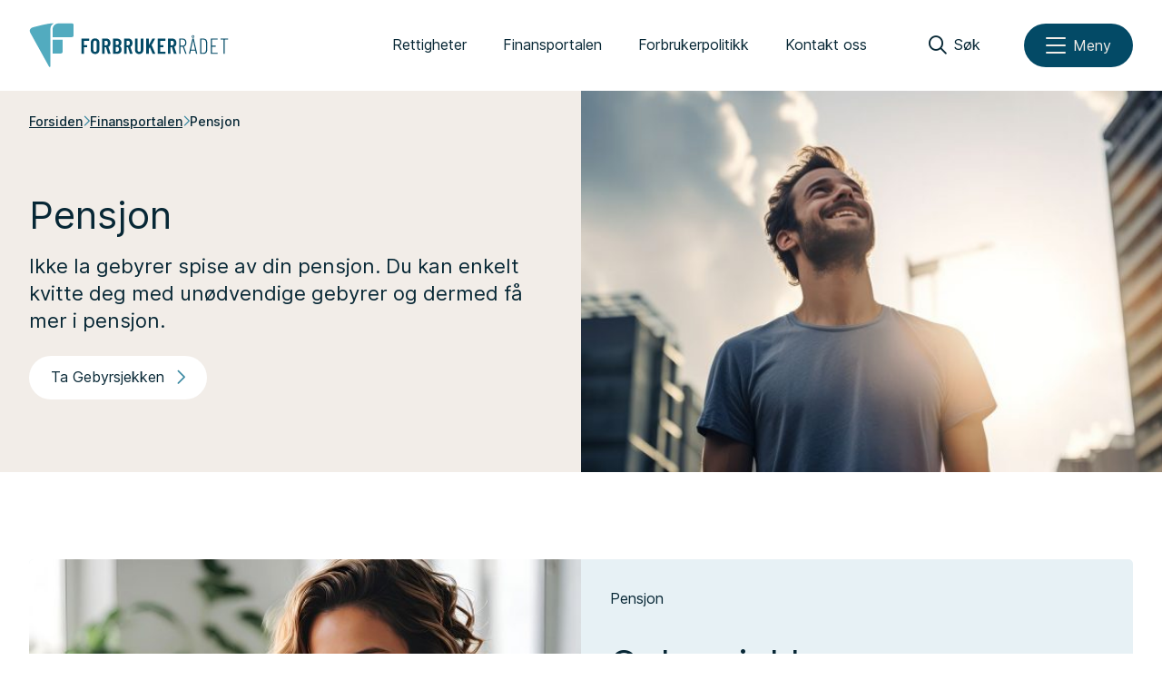

--- FILE ---
content_type: text/html; charset=UTF-8
request_url: https://www.forbrukerradet.no/finansportalen/pensjon/
body_size: 16302
content:
<!doctype html>
<html lang="nb-NO" class="no-js">
  <head>
    <meta http-equiv="X-UA-Compatible" content="IE=edge">
    <meta charset="UTF-8">
    <link rel="icon" type="image/svg+xml" href="https://www.forbrukerradet.no/wp-content/themes/frweb22/dist/forbrukerradet_logo_symbol.svg">
    <title>
      Pensjon – Forbrukerrådet    </title>
    
    <link rel="manifest" href="https://www.forbrukerradet.no/wp-content/themes/frweb22/dist/manifest.webmanifest">
    <link rel="icon" type="image/png" href="https://www.forbrukerradet.no/wp-content/themes/frweb22/dist/icons/fr-favicon.png">
    <link rel="apple-touch-icon" sizes="180x180" href="https://www.forbrukerradet.no/wp-content/themes/frweb22/dist/icons/fr-apple-touch-icon.png">
    <meta name="theme-color" content="#034a66">
    <meta name="viewport" content="width=device-width, initial-scale=1.0">
    <meta property="fb:pages" content="179778468715139" />
    <meta name='robots' content='index, follow, max-image-preview:large, max-snippet:-1, max-video-preview:-1' />

	<!-- This site is optimized with the Yoast SEO Premium plugin v25.6 (Yoast SEO v26.7) - https://yoast.com/wordpress/plugins/seo/ -->
	<meta name="description" content="Ikke la gebyrer spise av din pensjon. Du kan enkelt kvitte deg med unødvendige gebyrer og dermed få mer i pensjon.   Ta Gebyrsjekken" />
	<link rel="canonical" href="https://www.forbrukerradet.no/finansportalen/pensjon/" />
	<meta property="og:locale" content="nb_NO" />
	<meta property="og:type" content="article" />
	<meta property="og:title" content="Pensjon" />
	<meta property="og:description" content="Ikke la gebyrer spise av din pensjon. Du kan enkelt kvitte deg med unødvendige gebyrer og dermed få mer i pensjon.   Ta Gebyrsjekken" />
	<meta property="og:url" content="https://www.forbrukerradet.no/finansportalen/pensjon/" />
	<meta property="og:site_name" content="Forbrukerrådet" />
	<meta property="article:modified_time" content="2026-01-05T09:43:38+00:00" />
	<meta property="og:image" content="https://storage02.forbrukerradet.no/media/2023/12/person-ser-opp-i-luften1200x700.jpg" />
	<meta property="og:image:width" content="1200" />
	<meta property="og:image:height" content="700" />
	<meta property="og:image:type" content="image/jpeg" />
	<meta name="twitter:card" content="summary_large_image" />
	<meta name="twitter:label1" content="Est. reading time" />
	<meta name="twitter:data1" content="1 minutt" />
	<script type="application/ld+json" class="yoast-schema-graph">{"@context":"https://schema.org","@graph":[{"@type":"WebPage","@id":"https://www.forbrukerradet.no/finansportalen/pensjon/","url":"https://www.forbrukerradet.no/finansportalen/pensjon/","name":"Pensjon","isPartOf":{"@id":"https://www.forbrukerradet.no/#website"},"primaryImageOfPage":{"@id":"https://www.forbrukerradet.no/finansportalen/pensjon/#primaryimage"},"image":{"@id":"https://www.forbrukerradet.no/finansportalen/pensjon/#primaryimage"},"thumbnailUrl":"https://storage02.forbrukerradet.no/media/2023/12/person-ser-opp-i-luften1200x700.jpg","datePublished":"2024-04-08T10:25:29+00:00","dateModified":"2026-01-05T09:43:38+00:00","description":"Ikke la gebyrer spise av din pensjon. Du kan enkelt kvitte deg med unødvendige gebyrer og dermed få mer i pensjon. Ta Gebyrsjekken","breadcrumb":{"@id":"https://www.forbrukerradet.no/finansportalen/pensjon/#breadcrumb"},"inLanguage":"nb-NO","potentialAction":[{"@type":"ReadAction","target":["https://www.forbrukerradet.no/finansportalen/pensjon/"]}]},{"@type":"ImageObject","inLanguage":"nb-NO","@id":"https://www.forbrukerradet.no/finansportalen/pensjon/#primaryimage","url":"https://storage02.forbrukerradet.no/media/2023/12/person-ser-opp-i-luften1200x700.jpg","contentUrl":"https://storage02.forbrukerradet.no/media/2023/12/person-ser-opp-i-luften1200x700.jpg","width":1200,"height":700,"caption":"Person ser opp i luften.Foto"},{"@type":"BreadcrumbList","@id":"https://www.forbrukerradet.no/finansportalen/pensjon/#breadcrumb","itemListElement":[{"@type":"ListItem","position":1,"name":"Forside","item":"https://www.forbrukerradet.no/"},{"@type":"ListItem","position":2,"name":"Finansportalen","item":"https://www.forbrukerradet.no/finansportalen/"},{"@type":"ListItem","position":3,"name":"Pensjon"}]},{"@type":"WebSite","@id":"https://www.forbrukerradet.no/#website","url":"https://www.forbrukerradet.no/","name":"Forbrukerrådet","description":"","potentialAction":[{"@type":"SearchAction","target":{"@type":"EntryPoint","urlTemplate":"https://www.forbrukerradet.no/?s={search_term_string}"},"query-input":{"@type":"PropertyValueSpecification","valueRequired":true,"valueName":"search_term_string"}}],"inLanguage":"nb-NO"}]}</script>
	<!-- / Yoast SEO Premium plugin. -->


<link rel='dns-prefetch' href='//storage02.forbrukerradet.no' />
<link rel="alternate" title="oEmbed (JSON)" type="application/json+oembed" href="https://www.forbrukerradet.no/wp-json/oembed/1.0/embed?url=https%3A%2F%2Fwww.forbrukerradet.no%2Ffinansportalen%2Fpensjon%2F" />
<link rel="alternate" title="oEmbed (XML)" type="text/xml+oembed" href="https://www.forbrukerradet.no/wp-json/oembed/1.0/embed?url=https%3A%2F%2Fwww.forbrukerradet.no%2Ffinansportalen%2Fpensjon%2F&#038;format=xml" />
<style id='wp-img-auto-sizes-contain-inline-css' type='text/css'>
img:is([sizes=auto i],[sizes^="auto," i]){contain-intrinsic-size:3000px 1500px}
/*# sourceURL=wp-img-auto-sizes-contain-inline-css */
</style>
<link rel='stylesheet' id='altcha-css' href='https://www.forbrukerradet.no/wp-content/plugins/frno-cf7-altcha-plugin/resources/altcha.css?ver=1.0.0'  media='all' />
<link rel='stylesheet' id='frgutenberg-v2-blocks-frontend-css' href='https://www.forbrukerradet.no/wp-content/plugins/frgutenberg/dist/style-blocks.css?ver=1768294111'  media='all' />
<style id='wp-block-library-inline-css' type='text/css'>
:root{--wp-block-synced-color:#7a00df;--wp-block-synced-color--rgb:122,0,223;--wp-bound-block-color:var(--wp-block-synced-color);--wp-editor-canvas-background:#ddd;--wp-admin-theme-color:#007cba;--wp-admin-theme-color--rgb:0,124,186;--wp-admin-theme-color-darker-10:#006ba1;--wp-admin-theme-color-darker-10--rgb:0,107,160.5;--wp-admin-theme-color-darker-20:#005a87;--wp-admin-theme-color-darker-20--rgb:0,90,135;--wp-admin-border-width-focus:2px}@media (min-resolution:192dpi){:root{--wp-admin-border-width-focus:1.5px}}.wp-element-button{cursor:pointer}:root .has-very-light-gray-background-color{background-color:#eee}:root .has-very-dark-gray-background-color{background-color:#313131}:root .has-very-light-gray-color{color:#eee}:root .has-very-dark-gray-color{color:#313131}:root .has-vivid-green-cyan-to-vivid-cyan-blue-gradient-background{background:linear-gradient(135deg,#00d084,#0693e3)}:root .has-purple-crush-gradient-background{background:linear-gradient(135deg,#34e2e4,#4721fb 50%,#ab1dfe)}:root .has-hazy-dawn-gradient-background{background:linear-gradient(135deg,#faaca8,#dad0ec)}:root .has-subdued-olive-gradient-background{background:linear-gradient(135deg,#fafae1,#67a671)}:root .has-atomic-cream-gradient-background{background:linear-gradient(135deg,#fdd79a,#004a59)}:root .has-nightshade-gradient-background{background:linear-gradient(135deg,#330968,#31cdcf)}:root .has-midnight-gradient-background{background:linear-gradient(135deg,#020381,#2874fc)}:root{--wp--preset--font-size--normal:16px;--wp--preset--font-size--huge:42px}.has-regular-font-size{font-size:1em}.has-larger-font-size{font-size:2.625em}.has-normal-font-size{font-size:var(--wp--preset--font-size--normal)}.has-huge-font-size{font-size:var(--wp--preset--font-size--huge)}.has-text-align-center{text-align:center}.has-text-align-left{text-align:left}.has-text-align-right{text-align:right}.has-fit-text{white-space:nowrap!important}#end-resizable-editor-section{display:none}.aligncenter{clear:both}.items-justified-left{justify-content:flex-start}.items-justified-center{justify-content:center}.items-justified-right{justify-content:flex-end}.items-justified-space-between{justify-content:space-between}.screen-reader-text{border:0;clip-path:inset(50%);height:1px;margin:-1px;overflow:hidden;padding:0;position:absolute;width:1px;word-wrap:normal!important}.screen-reader-text:focus{background-color:#ddd;clip-path:none;color:#444;display:block;font-size:1em;height:auto;left:5px;line-height:normal;padding:15px 23px 14px;text-decoration:none;top:5px;width:auto;z-index:100000}html :where(.has-border-color){border-style:solid}html :where([style*=border-top-color]){border-top-style:solid}html :where([style*=border-right-color]){border-right-style:solid}html :where([style*=border-bottom-color]){border-bottom-style:solid}html :where([style*=border-left-color]){border-left-style:solid}html :where([style*=border-width]){border-style:solid}html :where([style*=border-top-width]){border-top-style:solid}html :where([style*=border-right-width]){border-right-style:solid}html :where([style*=border-bottom-width]){border-bottom-style:solid}html :where([style*=border-left-width]){border-left-style:solid}html :where(img[class*=wp-image-]){height:auto;max-width:100%}:where(figure){margin:0 0 1em}html :where(.is-position-sticky){--wp-admin--admin-bar--position-offset:var(--wp-admin--admin-bar--height,0px)}@media screen and (max-width:600px){html :where(.is-position-sticky){--wp-admin--admin-bar--position-offset:0px}}

/*# sourceURL=wp-block-library-inline-css */
</style><style id='wp-block-image-inline-css' type='text/css'>
.wp-block-image>a,.wp-block-image>figure>a{display:inline-block}.wp-block-image img{box-sizing:border-box;height:auto;max-width:100%;vertical-align:bottom}@media not (prefers-reduced-motion){.wp-block-image img.hide{visibility:hidden}.wp-block-image img.show{animation:show-content-image .4s}}.wp-block-image[style*=border-radius] img,.wp-block-image[style*=border-radius]>a{border-radius:inherit}.wp-block-image.has-custom-border img{box-sizing:border-box}.wp-block-image.aligncenter{text-align:center}.wp-block-image.alignfull>a,.wp-block-image.alignwide>a{width:100%}.wp-block-image.alignfull img,.wp-block-image.alignwide img{height:auto;width:100%}.wp-block-image .aligncenter,.wp-block-image .alignleft,.wp-block-image .alignright,.wp-block-image.aligncenter,.wp-block-image.alignleft,.wp-block-image.alignright{display:table}.wp-block-image .aligncenter>figcaption,.wp-block-image .alignleft>figcaption,.wp-block-image .alignright>figcaption,.wp-block-image.aligncenter>figcaption,.wp-block-image.alignleft>figcaption,.wp-block-image.alignright>figcaption{caption-side:bottom;display:table-caption}.wp-block-image .alignleft{float:left;margin:.5em 1em .5em 0}.wp-block-image .alignright{float:right;margin:.5em 0 .5em 1em}.wp-block-image .aligncenter{margin-left:auto;margin-right:auto}.wp-block-image :where(figcaption){margin-bottom:1em;margin-top:.5em}.wp-block-image.is-style-circle-mask img{border-radius:9999px}@supports ((-webkit-mask-image:none) or (mask-image:none)) or (-webkit-mask-image:none){.wp-block-image.is-style-circle-mask img{border-radius:0;-webkit-mask-image:url('data:image/svg+xml;utf8,<svg viewBox="0 0 100 100" xmlns="http://www.w3.org/2000/svg"><circle cx="50" cy="50" r="50"/></svg>');mask-image:url('data:image/svg+xml;utf8,<svg viewBox="0 0 100 100" xmlns="http://www.w3.org/2000/svg"><circle cx="50" cy="50" r="50"/></svg>');mask-mode:alpha;-webkit-mask-position:center;mask-position:center;-webkit-mask-repeat:no-repeat;mask-repeat:no-repeat;-webkit-mask-size:contain;mask-size:contain}}:root :where(.wp-block-image.is-style-rounded img,.wp-block-image .is-style-rounded img){border-radius:9999px}.wp-block-image figure{margin:0}.wp-lightbox-container{display:flex;flex-direction:column;position:relative}.wp-lightbox-container img{cursor:zoom-in}.wp-lightbox-container img:hover+button{opacity:1}.wp-lightbox-container button{align-items:center;backdrop-filter:blur(16px) saturate(180%);background-color:#5a5a5a40;border:none;border-radius:4px;cursor:zoom-in;display:flex;height:20px;justify-content:center;opacity:0;padding:0;position:absolute;right:16px;text-align:center;top:16px;width:20px;z-index:100}@media not (prefers-reduced-motion){.wp-lightbox-container button{transition:opacity .2s ease}}.wp-lightbox-container button:focus-visible{outline:3px auto #5a5a5a40;outline:3px auto -webkit-focus-ring-color;outline-offset:3px}.wp-lightbox-container button:hover{cursor:pointer;opacity:1}.wp-lightbox-container button:focus{opacity:1}.wp-lightbox-container button:focus,.wp-lightbox-container button:hover,.wp-lightbox-container button:not(:hover):not(:active):not(.has-background){background-color:#5a5a5a40;border:none}.wp-lightbox-overlay{box-sizing:border-box;cursor:zoom-out;height:100vh;left:0;overflow:hidden;position:fixed;top:0;visibility:hidden;width:100%;z-index:100000}.wp-lightbox-overlay .close-button{align-items:center;cursor:pointer;display:flex;justify-content:center;min-height:40px;min-width:40px;padding:0;position:absolute;right:calc(env(safe-area-inset-right) + 16px);top:calc(env(safe-area-inset-top) + 16px);z-index:5000000}.wp-lightbox-overlay .close-button:focus,.wp-lightbox-overlay .close-button:hover,.wp-lightbox-overlay .close-button:not(:hover):not(:active):not(.has-background){background:none;border:none}.wp-lightbox-overlay .lightbox-image-container{height:var(--wp--lightbox-container-height);left:50%;overflow:hidden;position:absolute;top:50%;transform:translate(-50%,-50%);transform-origin:top left;width:var(--wp--lightbox-container-width);z-index:9999999999}.wp-lightbox-overlay .wp-block-image{align-items:center;box-sizing:border-box;display:flex;height:100%;justify-content:center;margin:0;position:relative;transform-origin:0 0;width:100%;z-index:3000000}.wp-lightbox-overlay .wp-block-image img{height:var(--wp--lightbox-image-height);min-height:var(--wp--lightbox-image-height);min-width:var(--wp--lightbox-image-width);width:var(--wp--lightbox-image-width)}.wp-lightbox-overlay .wp-block-image figcaption{display:none}.wp-lightbox-overlay button{background:none;border:none}.wp-lightbox-overlay .scrim{background-color:#fff;height:100%;opacity:.9;position:absolute;width:100%;z-index:2000000}.wp-lightbox-overlay.active{visibility:visible}@media not (prefers-reduced-motion){.wp-lightbox-overlay.active{animation:turn-on-visibility .25s both}.wp-lightbox-overlay.active img{animation:turn-on-visibility .35s both}.wp-lightbox-overlay.show-closing-animation:not(.active){animation:turn-off-visibility .35s both}.wp-lightbox-overlay.show-closing-animation:not(.active) img{animation:turn-off-visibility .25s both}.wp-lightbox-overlay.zoom.active{animation:none;opacity:1;visibility:visible}.wp-lightbox-overlay.zoom.active .lightbox-image-container{animation:lightbox-zoom-in .4s}.wp-lightbox-overlay.zoom.active .lightbox-image-container img{animation:none}.wp-lightbox-overlay.zoom.active .scrim{animation:turn-on-visibility .4s forwards}.wp-lightbox-overlay.zoom.show-closing-animation:not(.active){animation:none}.wp-lightbox-overlay.zoom.show-closing-animation:not(.active) .lightbox-image-container{animation:lightbox-zoom-out .4s}.wp-lightbox-overlay.zoom.show-closing-animation:not(.active) .lightbox-image-container img{animation:none}.wp-lightbox-overlay.zoom.show-closing-animation:not(.active) .scrim{animation:turn-off-visibility .4s forwards}}@keyframes show-content-image{0%{visibility:hidden}99%{visibility:hidden}to{visibility:visible}}@keyframes turn-on-visibility{0%{opacity:0}to{opacity:1}}@keyframes turn-off-visibility{0%{opacity:1;visibility:visible}99%{opacity:0;visibility:visible}to{opacity:0;visibility:hidden}}@keyframes lightbox-zoom-in{0%{transform:translate(calc((-100vw + var(--wp--lightbox-scrollbar-width))/2 + var(--wp--lightbox-initial-left-position)),calc(-50vh + var(--wp--lightbox-initial-top-position))) scale(var(--wp--lightbox-scale))}to{transform:translate(-50%,-50%) scale(1)}}@keyframes lightbox-zoom-out{0%{transform:translate(-50%,-50%) scale(1);visibility:visible}99%{visibility:visible}to{transform:translate(calc((-100vw + var(--wp--lightbox-scrollbar-width))/2 + var(--wp--lightbox-initial-left-position)),calc(-50vh + var(--wp--lightbox-initial-top-position))) scale(var(--wp--lightbox-scale));visibility:hidden}}
/*# sourceURL=https://www.forbrukerradet.no/wp-includes/blocks/image/style.min.css */
</style>
<style id='global-styles-inline-css' type='text/css'>
:root{--wp--preset--aspect-ratio--square: 1;--wp--preset--aspect-ratio--4-3: 4/3;--wp--preset--aspect-ratio--3-4: 3/4;--wp--preset--aspect-ratio--3-2: 3/2;--wp--preset--aspect-ratio--2-3: 2/3;--wp--preset--aspect-ratio--16-9: 16/9;--wp--preset--aspect-ratio--9-16: 9/16;--wp--preset--color--black: #000000;--wp--preset--color--cyan-bluish-gray: #abb8c3;--wp--preset--color--white: #ffffff;--wp--preset--color--pale-pink: #f78da7;--wp--preset--color--vivid-red: #cf2e2e;--wp--preset--color--luminous-vivid-orange: #ff6900;--wp--preset--color--luminous-vivid-amber: #fcb900;--wp--preset--color--light-green-cyan: #7bdcb5;--wp--preset--color--vivid-green-cyan: #00d084;--wp--preset--color--pale-cyan-blue: #8ed1fc;--wp--preset--color--vivid-cyan-blue: #0693e3;--wp--preset--color--vivid-purple: #9b51e0;--wp--preset--color--frno-blue-300: #b0deea;--wp--preset--color--frno-blue-800: #034a66;--wp--preset--color--frno-blue-950: #072735;--wp--preset--color--frno-red-300: #ed876f;--wp--preset--color--frno-green-300: #96cc80;--wp--preset--color--frno-yellow-300: #ffcf6b;--wp--preset--color--pure-black: #000000;--wp--preset--color--pure-white: #ffffff;--wp--preset--color--color-surface-primary: #ceebf3;--wp--preset--color--color-surface-secondary: #f2ede8;--wp--preset--color--color-surface-tertiary: #e7f1f5;--wp--preset--gradient--vivid-cyan-blue-to-vivid-purple: linear-gradient(135deg,rgb(6,147,227) 0%,rgb(155,81,224) 100%);--wp--preset--gradient--light-green-cyan-to-vivid-green-cyan: linear-gradient(135deg,rgb(122,220,180) 0%,rgb(0,208,130) 100%);--wp--preset--gradient--luminous-vivid-amber-to-luminous-vivid-orange: linear-gradient(135deg,rgb(252,185,0) 0%,rgb(255,105,0) 100%);--wp--preset--gradient--luminous-vivid-orange-to-vivid-red: linear-gradient(135deg,rgb(255,105,0) 0%,rgb(207,46,46) 100%);--wp--preset--gradient--very-light-gray-to-cyan-bluish-gray: linear-gradient(135deg,rgb(238,238,238) 0%,rgb(169,184,195) 100%);--wp--preset--gradient--cool-to-warm-spectrum: linear-gradient(135deg,rgb(74,234,220) 0%,rgb(151,120,209) 20%,rgb(207,42,186) 40%,rgb(238,44,130) 60%,rgb(251,105,98) 80%,rgb(254,248,76) 100%);--wp--preset--gradient--blush-light-purple: linear-gradient(135deg,rgb(255,206,236) 0%,rgb(152,150,240) 100%);--wp--preset--gradient--blush-bordeaux: linear-gradient(135deg,rgb(254,205,165) 0%,rgb(254,45,45) 50%,rgb(107,0,62) 100%);--wp--preset--gradient--luminous-dusk: linear-gradient(135deg,rgb(255,203,112) 0%,rgb(199,81,192) 50%,rgb(65,88,208) 100%);--wp--preset--gradient--pale-ocean: linear-gradient(135deg,rgb(255,245,203) 0%,rgb(182,227,212) 50%,rgb(51,167,181) 100%);--wp--preset--gradient--electric-grass: linear-gradient(135deg,rgb(202,248,128) 0%,rgb(113,206,126) 100%);--wp--preset--gradient--midnight: linear-gradient(135deg,rgb(2,3,129) 0%,rgb(40,116,252) 100%);--wp--preset--gradient--blue-soft-blend: linear-gradient(135deg, #b0deea 0%, #034a66 100%);--wp--preset--gradient--blue-dark-blend: linear-gradient(135deg, #034a66 0%, #072735 100%);--wp--preset--gradient--red-to-yellow: linear-gradient(135deg, #ed876f 0%, #ffcf6b 100%);--wp--preset--gradient--green-fade: linear-gradient(135deg, #96cc80 0%, #000000 100%);--wp--preset--gradient--midnight-mix: linear-gradient(135deg, #072735 0%, #000000 100%);--wp--preset--font-size--small: 13px;--wp--preset--font-size--medium: 20px;--wp--preset--font-size--large: 36px;--wp--preset--font-size--x-large: 42px;--wp--preset--spacing--20: 0.44rem;--wp--preset--spacing--30: 0.67rem;--wp--preset--spacing--40: 1rem;--wp--preset--spacing--50: 1.5rem;--wp--preset--spacing--60: 2.25rem;--wp--preset--spacing--70: 3.38rem;--wp--preset--spacing--80: 5.06rem;--wp--preset--shadow--natural: 6px 6px 9px rgba(0, 0, 0, 0.2);--wp--preset--shadow--deep: 12px 12px 50px rgba(0, 0, 0, 0.4);--wp--preset--shadow--sharp: 6px 6px 0px rgba(0, 0, 0, 0.2);--wp--preset--shadow--outlined: 6px 6px 0px -3px rgb(255, 255, 255), 6px 6px rgb(0, 0, 0);--wp--preset--shadow--crisp: 6px 6px 0px rgb(0, 0, 0);}:where(body) { margin: 0; }.wp-site-blocks > .alignleft { float: left; margin-right: 2em; }.wp-site-blocks > .alignright { float: right; margin-left: 2em; }.wp-site-blocks > .aligncenter { justify-content: center; margin-left: auto; margin-right: auto; }:where(.is-layout-flex){gap: 0.5em;}:where(.is-layout-grid){gap: 0.5em;}.is-layout-flow > .alignleft{float: left;margin-inline-start: 0;margin-inline-end: 2em;}.is-layout-flow > .alignright{float: right;margin-inline-start: 2em;margin-inline-end: 0;}.is-layout-flow > .aligncenter{margin-left: auto !important;margin-right: auto !important;}.is-layout-constrained > .alignleft{float: left;margin-inline-start: 0;margin-inline-end: 2em;}.is-layout-constrained > .alignright{float: right;margin-inline-start: 2em;margin-inline-end: 0;}.is-layout-constrained > .aligncenter{margin-left: auto !important;margin-right: auto !important;}.is-layout-constrained > :where(:not(.alignleft):not(.alignright):not(.alignfull)){margin-left: auto !important;margin-right: auto !important;}body .is-layout-flex{display: flex;}.is-layout-flex{flex-wrap: wrap;align-items: center;}.is-layout-flex > :is(*, div){margin: 0;}body .is-layout-grid{display: grid;}.is-layout-grid > :is(*, div){margin: 0;}body{padding-top: 0px;padding-right: 0px;padding-bottom: 0px;padding-left: 0px;}a:where(:not(.wp-element-button)){text-decoration: underline;}:root :where(.wp-element-button, .wp-block-button__link){background-color: #32373c;border-width: 0;color: #fff;font-family: inherit;font-size: inherit;font-style: inherit;font-weight: inherit;letter-spacing: inherit;line-height: inherit;padding-top: calc(0.667em + 2px);padding-right: calc(1.333em + 2px);padding-bottom: calc(0.667em + 2px);padding-left: calc(1.333em + 2px);text-decoration: none;text-transform: inherit;}.has-black-color{color: var(--wp--preset--color--black) !important;}.has-cyan-bluish-gray-color{color: var(--wp--preset--color--cyan-bluish-gray) !important;}.has-white-color{color: var(--wp--preset--color--white) !important;}.has-pale-pink-color{color: var(--wp--preset--color--pale-pink) !important;}.has-vivid-red-color{color: var(--wp--preset--color--vivid-red) !important;}.has-luminous-vivid-orange-color{color: var(--wp--preset--color--luminous-vivid-orange) !important;}.has-luminous-vivid-amber-color{color: var(--wp--preset--color--luminous-vivid-amber) !important;}.has-light-green-cyan-color{color: var(--wp--preset--color--light-green-cyan) !important;}.has-vivid-green-cyan-color{color: var(--wp--preset--color--vivid-green-cyan) !important;}.has-pale-cyan-blue-color{color: var(--wp--preset--color--pale-cyan-blue) !important;}.has-vivid-cyan-blue-color{color: var(--wp--preset--color--vivid-cyan-blue) !important;}.has-vivid-purple-color{color: var(--wp--preset--color--vivid-purple) !important;}.has-frno-blue-300-color{color: var(--wp--preset--color--frno-blue-300) !important;}.has-frno-blue-800-color{color: var(--wp--preset--color--frno-blue-800) !important;}.has-frno-blue-950-color{color: var(--wp--preset--color--frno-blue-950) !important;}.has-frno-red-300-color{color: var(--wp--preset--color--frno-red-300) !important;}.has-frno-green-300-color{color: var(--wp--preset--color--frno-green-300) !important;}.has-frno-yellow-300-color{color: var(--wp--preset--color--frno-yellow-300) !important;}.has-pure-black-color{color: var(--wp--preset--color--pure-black) !important;}.has-pure-white-color{color: var(--wp--preset--color--pure-white) !important;}.has-color-surface-primary-color{color: var(--wp--preset--color--color-surface-primary) !important;}.has-color-surface-secondary-color{color: var(--wp--preset--color--color-surface-secondary) !important;}.has-color-surface-tertiary-color{color: var(--wp--preset--color--color-surface-tertiary) !important;}.has-black-background-color{background-color: var(--wp--preset--color--black) !important;}.has-cyan-bluish-gray-background-color{background-color: var(--wp--preset--color--cyan-bluish-gray) !important;}.has-white-background-color{background-color: var(--wp--preset--color--white) !important;}.has-pale-pink-background-color{background-color: var(--wp--preset--color--pale-pink) !important;}.has-vivid-red-background-color{background-color: var(--wp--preset--color--vivid-red) !important;}.has-luminous-vivid-orange-background-color{background-color: var(--wp--preset--color--luminous-vivid-orange) !important;}.has-luminous-vivid-amber-background-color{background-color: var(--wp--preset--color--luminous-vivid-amber) !important;}.has-light-green-cyan-background-color{background-color: var(--wp--preset--color--light-green-cyan) !important;}.has-vivid-green-cyan-background-color{background-color: var(--wp--preset--color--vivid-green-cyan) !important;}.has-pale-cyan-blue-background-color{background-color: var(--wp--preset--color--pale-cyan-blue) !important;}.has-vivid-cyan-blue-background-color{background-color: var(--wp--preset--color--vivid-cyan-blue) !important;}.has-vivid-purple-background-color{background-color: var(--wp--preset--color--vivid-purple) !important;}.has-frno-blue-300-background-color{background-color: var(--wp--preset--color--frno-blue-300) !important;}.has-frno-blue-800-background-color{background-color: var(--wp--preset--color--frno-blue-800) !important;}.has-frno-blue-950-background-color{background-color: var(--wp--preset--color--frno-blue-950) !important;}.has-frno-red-300-background-color{background-color: var(--wp--preset--color--frno-red-300) !important;}.has-frno-green-300-background-color{background-color: var(--wp--preset--color--frno-green-300) !important;}.has-frno-yellow-300-background-color{background-color: var(--wp--preset--color--frno-yellow-300) !important;}.has-pure-black-background-color{background-color: var(--wp--preset--color--pure-black) !important;}.has-pure-white-background-color{background-color: var(--wp--preset--color--pure-white) !important;}.has-color-surface-primary-background-color{background-color: var(--wp--preset--color--color-surface-primary) !important;}.has-color-surface-secondary-background-color{background-color: var(--wp--preset--color--color-surface-secondary) !important;}.has-color-surface-tertiary-background-color{background-color: var(--wp--preset--color--color-surface-tertiary) !important;}.has-black-border-color{border-color: var(--wp--preset--color--black) !important;}.has-cyan-bluish-gray-border-color{border-color: var(--wp--preset--color--cyan-bluish-gray) !important;}.has-white-border-color{border-color: var(--wp--preset--color--white) !important;}.has-pale-pink-border-color{border-color: var(--wp--preset--color--pale-pink) !important;}.has-vivid-red-border-color{border-color: var(--wp--preset--color--vivid-red) !important;}.has-luminous-vivid-orange-border-color{border-color: var(--wp--preset--color--luminous-vivid-orange) !important;}.has-luminous-vivid-amber-border-color{border-color: var(--wp--preset--color--luminous-vivid-amber) !important;}.has-light-green-cyan-border-color{border-color: var(--wp--preset--color--light-green-cyan) !important;}.has-vivid-green-cyan-border-color{border-color: var(--wp--preset--color--vivid-green-cyan) !important;}.has-pale-cyan-blue-border-color{border-color: var(--wp--preset--color--pale-cyan-blue) !important;}.has-vivid-cyan-blue-border-color{border-color: var(--wp--preset--color--vivid-cyan-blue) !important;}.has-vivid-purple-border-color{border-color: var(--wp--preset--color--vivid-purple) !important;}.has-frno-blue-300-border-color{border-color: var(--wp--preset--color--frno-blue-300) !important;}.has-frno-blue-800-border-color{border-color: var(--wp--preset--color--frno-blue-800) !important;}.has-frno-blue-950-border-color{border-color: var(--wp--preset--color--frno-blue-950) !important;}.has-frno-red-300-border-color{border-color: var(--wp--preset--color--frno-red-300) !important;}.has-frno-green-300-border-color{border-color: var(--wp--preset--color--frno-green-300) !important;}.has-frno-yellow-300-border-color{border-color: var(--wp--preset--color--frno-yellow-300) !important;}.has-pure-black-border-color{border-color: var(--wp--preset--color--pure-black) !important;}.has-pure-white-border-color{border-color: var(--wp--preset--color--pure-white) !important;}.has-color-surface-primary-border-color{border-color: var(--wp--preset--color--color-surface-primary) !important;}.has-color-surface-secondary-border-color{border-color: var(--wp--preset--color--color-surface-secondary) !important;}.has-color-surface-tertiary-border-color{border-color: var(--wp--preset--color--color-surface-tertiary) !important;}.has-vivid-cyan-blue-to-vivid-purple-gradient-background{background: var(--wp--preset--gradient--vivid-cyan-blue-to-vivid-purple) !important;}.has-light-green-cyan-to-vivid-green-cyan-gradient-background{background: var(--wp--preset--gradient--light-green-cyan-to-vivid-green-cyan) !important;}.has-luminous-vivid-amber-to-luminous-vivid-orange-gradient-background{background: var(--wp--preset--gradient--luminous-vivid-amber-to-luminous-vivid-orange) !important;}.has-luminous-vivid-orange-to-vivid-red-gradient-background{background: var(--wp--preset--gradient--luminous-vivid-orange-to-vivid-red) !important;}.has-very-light-gray-to-cyan-bluish-gray-gradient-background{background: var(--wp--preset--gradient--very-light-gray-to-cyan-bluish-gray) !important;}.has-cool-to-warm-spectrum-gradient-background{background: var(--wp--preset--gradient--cool-to-warm-spectrum) !important;}.has-blush-light-purple-gradient-background{background: var(--wp--preset--gradient--blush-light-purple) !important;}.has-blush-bordeaux-gradient-background{background: var(--wp--preset--gradient--blush-bordeaux) !important;}.has-luminous-dusk-gradient-background{background: var(--wp--preset--gradient--luminous-dusk) !important;}.has-pale-ocean-gradient-background{background: var(--wp--preset--gradient--pale-ocean) !important;}.has-electric-grass-gradient-background{background: var(--wp--preset--gradient--electric-grass) !important;}.has-midnight-gradient-background{background: var(--wp--preset--gradient--midnight) !important;}.has-blue-soft-blend-gradient-background{background: var(--wp--preset--gradient--blue-soft-blend) !important;}.has-blue-dark-blend-gradient-background{background: var(--wp--preset--gradient--blue-dark-blend) !important;}.has-red-to-yellow-gradient-background{background: var(--wp--preset--gradient--red-to-yellow) !important;}.has-green-fade-gradient-background{background: var(--wp--preset--gradient--green-fade) !important;}.has-midnight-mix-gradient-background{background: var(--wp--preset--gradient--midnight-mix) !important;}.has-small-font-size{font-size: var(--wp--preset--font-size--small) !important;}.has-medium-font-size{font-size: var(--wp--preset--font-size--medium) !important;}.has-large-font-size{font-size: var(--wp--preset--font-size--large) !important;}.has-x-large-font-size{font-size: var(--wp--preset--font-size--x-large) !important;}
/*# sourceURL=global-styles-inline-css */
</style>

<link rel='stylesheet' id='contact-form-7-css' href='https://www.forbrukerradet.no/wp-content/plugins/contact-form-7/includes/css/styles.css?ver=6.1.4'  media='all' />
<link rel='stylesheet' id='cls-core-block-extender-style-css' href='https://www.forbrukerradet.no/wp-content/plugins/frno-cls-core-block-extender/dist/style-index.css?ver=1768294188'  media='all' />
<link rel='stylesheet' id='responsive_table_css-css' href='https://www.forbrukerradet.no/wp-content/plugins/tables-done-responsive/css/responsive_table.css?ver=6.9'  media='all' />
<link rel='stylesheet' id='plugin-style-css' href='https://www.forbrukerradet.no/wp-content/plugins/tablesort/css/tablesort.css?ver=6.9'  media='all' />
<link rel='stylesheet' id='algolia-satellite-css' href='https://www.forbrukerradet.no/wp-content/plugins/search-with-typesense/assets/vendor/css/algolia-satellite.min.css?ver=96afa301c576ff4c500f'  media='' />
<link rel='stylesheet' id='cm-typesense-frontend-style-css' href='https://www.forbrukerradet.no/wp-content/plugins/search-with-typesense/build/frontend/style-instant-search.css?ver=96afa301c576ff4c500f'  media='' />
<link rel='stylesheet' id='local-stylesheet-css' href='https://www.forbrukerradet.no/wp-content/themes/frweb22/dist/assets/main.css?ver=1.0.1'  media='all' />
<link rel='stylesheet' id='vendor-stylesheet-css' href='https://storage02.forbrukerradet.no/static-assets/v1.17.6/vendor.css'  media='all' />
<link rel='stylesheet' id='cdn-stylesheet-css' href='https://storage02.forbrukerradet.no/static-assets/v1.17.6/main.css'  media='all' />
<link rel='stylesheet' id='cf7cf-style-css' href='https://www.forbrukerradet.no/wp-content/plugins/cf7-conditional-fields/style.css?ver=2.6.7'  media='all' />
<script  src="https://www.forbrukerradet.no/wp-includes/js/jquery/jquery.min.js?ver=3.7.1" id="jquery-core-js"></script>
<script  src="https://www.forbrukerradet.no/wp-includes/js/jquery/jquery-migrate.min.js?ver=3.4.1" id="jquery-migrate-js"></script>
<script  src="https://www.forbrukerradet.no/wp-content/plugins/frgutenberg/dist/scripts-blocks.js?ver=1768294111" id="frgutenberg-v2-blocks-frontend-js"></script>
<script  src="https://www.forbrukerradet.no/wp-content/plugins/tables-done-responsive/js/table.js?ver=1.1.0" id="load_table-js"></script>
<script  src="https://www.forbrukerradet.no/wp-content/themes/frweb22/dist/assets/jquery.unveil.js?ver=1.0.0" id="unveil-js"></script>
<link rel="EditURI" type="application/rsd+xml" title="RSD" href="https://www.forbrukerradet.no/xmlrpc.php?rsd" />
<meta name="generator" content="WordPress 6.9" />
<link rel='shortlink' href='https://www.forbrukerradet.no/?p=45197' />
	<style>
		.in-english .illustration-card-img {
    width: 30%;
}

.topic-block.bg-navy-100 .topic-block-content hr {
    background-color: #ffffff;
}

.bg-christmas {
	background-color: #b72b2b;
	color: #fff;
}
.bg-christmas .topic-block-content hr {
	background-color: #fff;
}

.border-blokker .wp-block-column:first-child{
   border: 2px solid #e6ecf0
}
ul.wp-block-rss.wp-block-rss  {
   margin-left: 0px;
}
ul.wp-block-rss.wp-block-rss li:before {
    display:none;
}
ul.wp-block-rss.wp-block-rss li {
   margin-top: 10px;
   text-decoration: underline;
}

.m15-minus {
margin-bottom: -15px;
}
.m50-top{
margin-top: 50px;
}
.postid-36418 .wp-block-frgutenberg-collapsable__header h2{
font-size: 16px;
}
.postid-36418 .wp-block-frgutenberg-collapsable__header{
padding: 0px;
}
.postid-36418 .wp-block-frgutenberg-collapsable .content  {
background-color: #F0F4F5;
padding: 1%;
}
.postid-36646 .wp-block-frgutenberg-collapsable__header h2{
font-size: 16px;
}
.postid-36646 .wp-block-frgutenberg-collapsable__header{
padding: 0px;
}
.postid-36646 .wp-block-frgutenberg-collapsable .content  {
background-color: #F0F4F5;
padding: 1%;
}

.bottom-m50 {
margin-bottom:50px;
}
.smalbredde-side{
padding-left:18%;
padding-right:18%;
}
.b6 {
    background-color: rgba(56,206,213,.3)!important;
}
.page-template-kontakt-oss .wp-content {
    margin-bottom: -70px;
    margin-top: -10px;
}
.lenke-kontrakter {
background-color: #cbe9de; 
display: inline-block; 
margin-top: 10px; 
width: 100%; 
text-align: center;
color: #000000!important;
font-weight: 900;
padding: 15px 15px 15px 15px;
}
.lenke-kontrakter:hover {
text-decoration: underline!important;
background-color: #A3D2B2;
}
.wpcf7-form-control-wrap input{
display: inline-block!important; 
}
.select-visinnhold{ 
      background-image: url(https://fil.forbrukerradet.no/static/1.0/wp-content/themes/img/icons/klageguidesteparrow.svg);
    background-size: 20px 20px;
    background-repeat: no-repeat;
    background-position: right;
	display: block;
	font-size: 16px;
	line-height: 1.3;
	padding: .6em 1.4em .5em .8em;
	box-sizing: border-box;
	margin: 0;
	border-radius: 0px;
	-moz-appearance: none;
	-webkit-appearance: none;
	appearance: none;
	background-color: #ffffff;
       border: 3px solid;	
}
.select-visinnhold::-ms-expand {
	display: none;
}
.select-visinnhold:hover {
	border-color: #000000;
}
.select-visinnhold:focus {
	outline: none;
}
.sorteringsikon{ 
      background-image: url(https://www.forbrukerradet.no/wp-content/plugins/tablesort/img/knappsortering-01.svg);
    background-size: 15px 15px;
    background-repeat: no-repeat;
    background-position: right;
      padding-right: 15px!important;
	display: block;
	font-size: 16px;
	line-height: 1.3;
	box-sizing: border-box;
	margin: 0;
	border-radius: 0px;
	-moz-appearance: none;
	-webkit-appearance: none;
	appearance: none;
	background-color: #ffffff;
       border: 3px solid;	
}
#internsok {
background-color:rgba(56,206,213,.2);
  padding: 10px;
  width: 100%;
  border: 2px solid  #ced9dc;
margin-bottom: 50px;
font-size: 16px;
}

/* .#internsok:focus, */
#internsok:focus {
outline: 1px dotted #00965e66;
  outline: 5px auto -webkit-focus-ring-color;
}
table.lightblue td {
  border:  1px solid #edf4f7;
padding-left: 15px;
}
table.lightblue tr:nth-child(even) {
background-color: #F7FAFA;
}
table.lightblue {
  border:  1px solid #edf4f7;
margin: 0px;
}
table.lightblue  thead th {
    font-weight: 700;
    font-size: 16px;
    display: table-cell;
   padding-left: 15px;
padding-right: 5px;
  border:  1px solid #edf4f7;
background-color: #e7f1f5;
} 
table.lightblue img {
    margin: 0px 0px 0px 0;
}
table.black-border-cell td {
  border:  1px solid #e2e2e2;
padding-left: 15px;
}
table.black-border-cell thead th {
    font-weight: 700;
    font-size: 16px;
    display: table-cell;
}
table.oransje-border-cell {
 margin: 0px;
}
table.oransje-border-cell thead th {
      font-weight: 700;
    font-size: 16px;
    font-weight: 700;
    font-size: 16px;
    display: table-cell;
padding-left: 12px;
padding-right: 13px;
 border:  1px solid #e2e2e2;
background-color: #f19162;
vertical-align: top;
}
table.oransje-border-cell td {
border:  1px solid #e2e2e2;
padding-left: 15px;
padding-right: 15px;
}
table.oransje-border-cell tr:nth-child(even) {
   background-color: #fafcfc;
}
table.green2  {
margin: 0px;
}
table.green2 thead th {
font-weight: 700;
font-size: 16px;
font-weight: 700;
font-size: 16px;
display: table-cell;
padding-left: 12px;
padding-right: 12px;
background-color: #47b38b;
vertical-align: top;
}
table.green2 td {
padding-left: 8px;
padding-right: 8px;
border: 1px solid #ffffff;
}
table.green2 td {
border-left: 1px solid #ddf1ea;
}
table.green2 tr:nth-child(odd) {
background-color: #b7e1d2;
}
table.green2 tr:nth-child(even) {
background-color: #ddf1ea;
}
table.turkis thead th {
font-weight: 700;
font-size: 16px;
font-weight: 700;
font-size: 16px;
display: table-cell;
padding-left: 12px;
padding-right: 12px;
background-color: #48c0d5;
vertical-align: top;
}
table.turkis td {
padding-left: 8px;
padding-right: 8px;
}
table.turkis tr {
border-left: 2px solid #ffffff;
border-right: 2px solid #ffffff;
border-bottom: 2px solid #ffffff;
}
table.turkis tr:nth-child(odd) {
background-color: #b8e6ef;
}
table.turkis tr:nth-child(even) {
background-color: #ddf3f7;
}
table.standard-tabell {
border: 1px solid #000000;
margin: 0px;
}
table.standard-tabell thead th {
font-weight: 700;
font-size: 16px;
font-weight: 700;
font-size: 16px;
display: table-cell;
padding-left: 12px;
padding-right: 12px;
vertical-align: top;
border-right: 1px solid #000000; 
border-bottom: 1px solid #000000;     
}
table.standard-tabell td {
padding: 2px 8px 2px 8px;
border-left: 1px solid #000000;
border-right: 1px solid #000000;   
vertical-align: top;   
}

table.standard-tabell tr {
border: none;
vertical-align: top;    
}
.focus-button:hover {
text-decoration: underline;
cursor: -webkit-grab; cursor: grab;
}
.focus-button:focus {
  outline: none;
}
.focus-button:focus-visible {
outline: solid 1px #00965e;
}
 .wpcf7-select {
   width: 100%!important;
   padding: 10px!important;
}
#veiledning select{
   width: 100%!important;
   padding: 10px!important;
  font-size: 16px;
}
#veiledning label {
   font-size: 16px;
  color: #000000;
font-weight: 600;
}
#veiledning input {
   width: 100%;
margin-bottom: 20px;
}
.wpcf7-form-control.wpcf7-submit {
    font-size: 16px!important;
    width: 30%!important;
    font-weight: 600;
}
.margin-justering {
    margin-bottom: 20px;
}
.checkbox-float {
    float: left;
    margin-right: 50px;
    margin-left: -30px
}
.skjult {
    display: none;
}
@media screen and (max-width: 768px){
.smalbredde-side{
padding-left:5%!important;padding-right:5%!important;}
}
@media screen and (max-width:480px){
.smalbredde-side{
padding-left:2%!important;padding-right:2%!important;}
}
@media screen and (max-width: 375px) { 
.tabell-wrap {
float: left;
}
}	</style>
<meta name="silktide-cms" content="5SLI3hR7SDWUQMDic7zYGWrCRJeWvHhYfOzWH3BwkJs6gcDCZfP3kOiw8OOOuZMFf2TuiSiuAo0DO94WDQS6VAgOwrimM90M6/aOCowtyV/+7mCVg/eCHzzyVa/0TnpJS238wiFFOeqVUIUbebGx7v9F8NIA2AQiFY5bMQvA2Nuhw1QAI1h4pTKRpPDQ1vFp" />
<link rel="manifest" href="https://www.forbrukerradet.no/wp-content/themes/frweb22/dist/manifest.webmanifest">    
<!-- Matomo -->

<script>

    var _paq = window._paq = window._paq || [];

    /* tracker methods like "setCustomDimension" should be called before "trackPageView" */

    _paq.push(["setExcludedQueryParams", ["s","fbclid","preview_id","page_id","expandedtopic","p","startsiden_app","year","section","sid","mc_cid","_sp","reverse:boolean","_ts","sprak","_version","KEY1[KEY2]","media","post_type","CpMvyD","back","client","__ac_name","articleID","query:ustring:utf8","gtm_debug","sort","r","sp","f[type]","_cldee","st","pa","compare","query:ustring:utf-8","redirected","domain","as_qdr","web","type","preview","f[type][0]","preview_nonce","recipientid","dl.ref"]]);

    _paq.push(['trackPageView']);

    _paq.push(['enableLinkTracking']);

    _paq.push(['trackVisibleContentImpressions']);

    (function() {

        _paq.push(['setTrackerUrl', 'https://stats.forbrukerradet.no/matomo.php']);

        _paq.push(['setSiteId', '7']);

        var d=document, g=d.createElement('script'), s=d.getElementsByTagName('script')[0];

        g.async=true; g.src='https://stats.forbrukerradet.no/matomo.js'; s.parentNode.insertBefore(g,s);

    })();

</script>

<!-- End Matomo Code -->

<!-- Matomo Tag Manager -->
<script>
  var _mtm = window._mtm = window._mtm || [];
  _mtm.push({'mtm.startTime': (new Date().getTime()), 'event': 'mtm.Start'});
  (function() {
    var d=document, g=d.createElement('script'), s=d.getElementsByTagName('script')[0];
    g.async=true; g.src='https://stats.forbrukerradet.no/js/container_y0PHwo1J.js'; s.parentNode.insertBefore(g,s);
  })();
</script>
<!-- End Matomo Tag Manager -->
        <!-- Silktide -->
<script defer src="https://analytics.silktide.com/5344c5df604242b763fabce72b86d6d1.js"></script>
<script>
  (function (s,i,l,k,y) {
    s[i] = s[i] || y;
    s[l] = s[l] || [];
    s[k] = function(e, p) { p = p || {}; p.event = e; s[l].push(p); };
    s[k]('page_load');
  })(window, 'stConfig', 'stEvents', 'silktide', {});
</script>
<!-- End Silktide -->  </head>
  <body class="wp-singular page-template-default page page-id-45197 page-parent page-child parent-pageid-46022 wp-theme-frweb22 pensjon">
    <div class="site">
      <a href="#main-content" class="skip-link">Hopp til hovedinnhold</a>
      <header id="header" class="header">
        <div class="container flex">
          <a href="/" class="header-logo"><img src="https://www.forbrukerradet.no/wp-content/themes/frweb22/dist/forbrukerradet_logo.svg" alt="Forbrukerrådet logo"></a>
          <a href="/" class="header-logo-alt"><img src="https://www.forbrukerradet.no/wp-content/themes/frweb22/dist/forbrukerradet_logo_symbol.svg" alt="Forbrukerrådet logo"></a>
          <nav class="header-nav">
              <ul><li class=""><a href="https://www.forbrukerradet.no/tips-og-rettigheter/" class="btn button-default">Rettigheter</a></li><li class=""><a href="https://www.forbrukerradet.no/finansportalen/" class="btn button-default">Finansportalen</a></li><li class=""><a href="https://www.forbrukerradet.no/forbrukerpolitikk/" class="btn button-default">Forbrukerpolitikk</a></li><li class=""><a href="https://www.forbrukerradet.no/kontakt-oss/" class="btn button-default">Kontakt oss</a></li></ul>          </nav>
          <a href="/search" class="header-search-btn btn button-default" aria-label="Søk">
            <i class="fa-regular fa-magnifying-glass text-primary"></i>
            <span>Søk</span>
          </a>
          <button class="header-menu-btn btn" aria-label="Meny">
            <i class="fbr-icon-bars">
              <span></span>
              <span></span>
              <span></span>
            </i>
            <span>Meny</span>
          </button>
        </div>
        <div id="search" class="header-search pt-11 pb-11 bg-teal-10">
          <div class="container">
            <form method="get" action="https://www.forbrukerradet.no">
              <label for="sok" aria-label="Søk" class="sr-only">Søk</label>
              <input type="search" placeholder="Søk..." id="sok" name="s" value="">
              <button type="submit" aria-label="Søk" class="btn search-btn">
                <i class="fa-regular fa-magnifying-glass text-primary-inverse"></i>
                <span>Søk</span>
              </button>
            </form>
          </div>
        </div>
        <div id="mega-menu" class="mega-menu pt-10 pb-11">
          <div class="container grid pb-sm-12">
            <nav class="col-3 col-md-6 col-sm-12">
              <ul><li class="heading"><span class="fs-h4">Vi hjelper deg</span><hr></li><li class=""><a href="https://www.forbrukerradet.no/har-du-en-sak/"><span>Har du en sak?</span></a></li><li class=""><a href="https://www.forbrukerradet.no/forside/feil-ved-vare/"><span>Grunn til å klage?</span></a></li><li class=""><a href="https://www.forbrukerradet.no/klageguide/"><span>Forbrukerrådets klageguide</span></a></li><li class=""><a href="https://www.forbrukerradet.no/forside/angrer-du-pa-et-kjop/"><span>Når kan du bruke angreretten?</span></a></li><li class=""><a href="https://www.forbrukerradet.no/forside/klagebrev/"><span>Klagebrev</span></a></li><li class=""><a href="https://www.forbrukerradet.no/forside/kontrakter/"><span>Kontrakter</span></a></li><li class=""><a href="/tester/"><span>Våre tester</span></a></li><li class=""><a href="/fly/"><span>Flykalkulatoren</span></a></li><li class=""><a href="https://www.forbrukerradet.no/tog/"><span>Togkalkulatoren</span></a></li><li class=""><a href="https://www.forbrukerradet.no/ung/"><span>Forbrukerrådet Ung</span></a></li><li class=""><a href="https://www.forbrukerradet.no/strompris/"><span>Sammenlign strømavtaler</span></a></li><li class=""><a href="https://www.forbrukerradet.no/fond/"><span>Fond</span></a></li><li class=""><a href="https://www.forbrukerradet.no/finansportalen/pensjon/"><span>Pensjon</span></a></li><li class=""><a href="https://www.forbrukerradet.no/finansportalen/bank/"><span>Bank</span></a></li><li class=""><a href="https://www.forbrukerradet.no/forbrukerradets-miljoveileder/"><span>Forbrukerrådets miljøveileder</span></a></li></ul>            </nav>
            <nav class="col-3 col-md-6 col-sm-12">
              <ul><li class="heading-link"><a href="https://www.forbrukerradet.no/tips-og-rettigheter/"><span class='fs-h4'>Tips og rettigheter</span><hr></a></li><li class=""><a href="https://www.forbrukerradet.no/forside/bil/"><span>Bil</span></a></li><li class=""><a href="https://www.forbrukerradet.no/forside/bolig/"><span>Bolig og strøm</span></a></li><li class=""><a href="https://www.forbrukerradet.no/forside/okonomi-og-betaling/"><span>Økonomi og betaling</span></a></li><li class=""><a href="https://www.forbrukerradet.no/forside/digitalt/"><span>Digitale tjenester</span></a></li><li class=""><a href="https://www.forbrukerradet.no/forside/reise/"><span>Reise</span></a></li><li class=""><a href="https://www.forbrukerradet.no/tips-og-rettar/varer-og-tjenester/"><span>Andre varer og tjenester</span></a></li></ul>            </nav>
            <nav class="col-3 col-md-6 col-sm-12">
              <ul><li class="heading-link"><a href="https://www.forbrukerradet.no/forbrukerpolitikk/"><span class='fs-h4'>Forbrukerpolitikk</span><hr></a></li><li class=""><a href="https://www.forbrukerradet.no/forbrukerpolitikk/baerekraft/"><span>Bærekraft</span></a></li><li class=""><a href="https://www.forbrukerradet.no/forbrukerpolitikk/digitale-rettigheter/"><span>Digitale rettigheter</span></a></li><li class=""><a href="https://www.forbrukerradet.no/forbrukerpolitikk/okonomi/"><span>Økonomi</span></a></li><li class=""><a href="https://www.forbrukerradet.no/forbrukerpolitikk/forbrukerrettigheter/"><span>Forbrukerrettigheter</span></a></li><li class=""><a href="https://www.forbrukerradet.no/forbrukerpolitikk/strom/"><span>Strøm</span></a></li><li class=""><a href="https://www.forbrukerradet.no/forbrukerpolitikk/bolig/"><span>Bolig</span></a></li><li class=""><a href="https://www.forbrukerradet.no/forbrukerpolitikk/mat/"><span>Mat</span></a></li></ul>            </nav>
            <nav class="col-3 col-md-6 col-sm-12">
              <ul><li class="heading"><span class="fs-h4">Dette er oss</span><hr></li><li class=""><a href="https://www.forbrukerradet.no/forside/om-oss/"><span>Om oss</span></a></li><li class=""><a href="https://www.forbrukerradet.no/kontakt-oss/"><span>Kontakt oss</span></a></li><li class=""><a href="https://www.forbrukerradet.no/forside/jobb-hos-oss/"><span>Jobb hos oss</span></a></li><li class=""><a href="https://www.forbrukerradet.no/presse/"><span>Presse</span></a></li><li class=""><a href="https://www.forbrukerradet.no/siste-nytt/"><span>Siste nytt</span></a></li><li class=""><a href="https://www.forbrukerradet.no/horingssvar/"><span>Høringssvar</span></a></li><li class=""><a href="https://www.forbrukerradet.no/rapporter/"><span>Rapporter</span></a></li></ul>            </nav>
          </div>
        </div>
      </header>
      <main id="main-content">
        <div id="overlay"></div>
<section class="hero surface-secondary">
    <div class="left">
        <div class="breadcrumbs"><a href="https://www.forbrukerradet.no"">Forsiden</a> <i class="fa-regular fa-chevron-right"></i> <a href="https://www.forbrukerradet.no/finansportalen/"">Finansportalen</a> <i class="fa-regular fa-chevron-right"></i> <span class="current">Pensjon</span></div>        <div class="hero-text">
            <h1>Pensjon</h1>
            <p class="fs-h3">Ikke la gebyrer spise av din pensjon. Du kan enkelt kvitte deg med unødvendige gebyrer og dermed få mer i pensjon.
<div class="flex-wrap gap-5 mt-7"><a class="btn button-default " href="https://www.forbrukerradet.no/pensjon/gebyrsjekken/pensjonskapitalbevis/selskaper/">
    Ta Gebyrsjekken <i class="fa-regular fa-chevron-right"></i>
</a>
</div></p>        </div>
    </div>
    <figure class="right">
        <img src="https://storage02.forbrukerradet.no/media/2023/12/person-ser-opp-i-luften1200x700.jpg" alt="Person ser opp i luften.Foto" srcset="https://storage02.forbrukerradet.no/media/2023/12/person-ser-opp-i-luften1200x700-650x379.jpg 650w, https://storage02.forbrukerradet.no/media/2023/12/person-ser-opp-i-luften1200x700-250x146.jpg 250w, https://storage02.forbrukerradet.no/media/2023/12/person-ser-opp-i-luften1200x700-768x448.jpg 768w, https://storage02.forbrukerradet.no/media/2023/12/person-ser-opp-i-luften1200x700-120x70.jpg 120w, https://storage02.forbrukerradet.no/media/2023/12/person-ser-opp-i-luften1200x700.jpg 1200w" sizes="(max-width: 650px) 100vw, 650px" class="ar-16by9 lg-ar-auto" />
    </figure>
        </section><section class="container mt-12">
    
    
            <div class="topic-block surface-tertiary">
            <img decoding="async" src="https://storage02.forbrukerradet.no/media/2023/12/person-mobil-i-handen1200x700-650x379.jpg" alt="Person ser på mobilen sittende i sofaen.Foto" class="topic-block-image" srcset="https://storage02.forbrukerradet.no/media/2023/12/person-mobil-i-handen1200x700-650x379.jpg 650w, https://storage02.forbrukerradet.no/media/2023/12/person-mobil-i-handen1200x700-250x146.jpg 250w, https://storage02.forbrukerradet.no/media/2023/12/person-mobil-i-handen1200x700-768x448.jpg 768w, https://storage02.forbrukerradet.no/media/2023/12/person-mobil-i-handen1200x700-120x70.jpg 120w, https://storage02.forbrukerradet.no/media/2023/12/person-mobil-i-handen1200x700.jpg 1200w" sizes="(max-width: 650px) 100vw, 650px" />
            <div class="topic-block-content">
                <span class="block mb-8">Pensjon</span>
<h2 class="fs-h1 mb-3">Gebyrsjekken</h2>
<p class="fs-h3 mb-8">Ikke la gebyrer spise av din pensjon. Over tid vil selv små forskjeller i gebyrer kunne spise store deler av din pensjon. Velg produkt her, bruk dine egne tall og ta Gebyrsjekken.</p>
                <div class="flex flex-wrap gap-5">
<a
    class="btn button-default "
    href="https://www.forbrukerradet.no/pensjon/gebyrsjekken/"
    
    
    
    
    data-matomo="true" data-matomo-trigger="click" data-matomo-category="Pensjon WP" data-matomo-action="Pensjon: Knapp nr 2 på hovedsiden" data-matomo-name="Gebyrsjekken"
>
    Ta Gebyrsjekken <i class="fa-regular fa-chevron-right"></i>
</a>
</div>
            </div>
        </div>
</section>

<section class="container mt-12">
    <h2 class="fs-h3">Lær om pensjon</h2>
    
            <div class="topic-block topic-block-reverse surface-tertiary mt-6">
            <img decoding="async" src="https://storage02.forbrukerradet.no/media/2023/12/personer-bruker-mobil1200x700-650x379.jpg" alt="Hender som taster på mobil.Foto" class="topic-block-image" srcset="https://storage02.forbrukerradet.no/media/2023/12/personer-bruker-mobil1200x700-650x379.jpg 650w, https://storage02.forbrukerradet.no/media/2023/12/personer-bruker-mobil1200x700-250x146.jpg 250w, https://storage02.forbrukerradet.no/media/2023/12/personer-bruker-mobil1200x700-768x448.jpg 768w, https://storage02.forbrukerradet.no/media/2023/12/personer-bruker-mobil1200x700-120x70.jpg 120w, https://storage02.forbrukerradet.no/media/2023/12/personer-bruker-mobil1200x700.jpg 1200w" sizes="(max-width: 650px) 100vw, 650px" />
            <div class="topic-block-content">
                <span class="block mb-8">Pensjon</span>
<h3 class="fs-h1 mb-3">Din samlede pensjon</h3>
<p class="fs-h3 mb-8">Du får pensjon fra flere steder. Du får pensjon fra staten, men du får også pensjon fra nåværende og tidligere arbeidsgivere. I tillegg kommer eventuell egen sparing til pensjon.</p>
                <div class="flex flex-wrap gap-5">
<a
    class="btn button-default "
    href="https://www.forbrukerradet.no/finansportalen/pensjon/fra-staten/"
    
    
    
    
    data-matomo="true" data-matomo-trigger="click" data-matomo-category="Pensjon WP" data-matomo-action="Pensjon: Fra staten" data-matomo-name="Din samlede pensjon"
>
    Fra staten <i class="fa-regular fa-chevron-right"></i>
</a>

<a
    class="btn button-default "
    href="https://www.forbrukerradet.no/finansportalen/pensjon/pensjon-fra-tidligere-arbeidsgiver/"
    
    
    
    
    data-matomo="true" data-matomo-trigger="click" data-matomo-category="Pensjon WP" data-matomo-action="Pensjon: Fra tidligere jobb" data-matomo-name="Din samlede pensjon"
>
    Fra tidligere jobb <i class="fa-regular fa-chevron-right"></i>
</a>

<a
    class="btn button-default "
    href="https://www.forbrukerradet.no/finansportalen/pensjon/pensjon-fra-egen-sparing/"
    
    
    
    
    data-matomo="true" data-matomo-trigger="click" data-matomo-category="Pensjon WP" data-matomo-action="Pensjon: Egen sparing" data-matomo-name="Din samlede pensjon"
>
    Egen sparing <i class="fa-regular fa-chevron-right"></i>
</a>

<a
    class="btn button-default "
    href="https://www.forbrukerradet.no/finansportalen/pensjon/pensjon-fra-jobb-i-privat-sektor/"
    
    
    
    
    data-matomo="true" data-matomo-trigger="click" data-matomo-category="Pensjon WP" data-matomo-action="Pensjon: Fra jobb i privat sektor" data-matomo-name="Din samlede pensjon"
>
    Fra jobb i privat sektor <i class="fa-regular fa-chevron-right"></i>
</a>

<a
    class="btn button-default "
    href="https://www.forbrukerradet.no/finansportalen/pensjon/pensjon-fra-jobb-i-offentlig-sektor/"
    
    
    
    
    data-matomo="true" data-matomo-trigger="click" data-matomo-category="Pensjon WP" data-matomo-action="Pensjon: Fra jobb i offentlig sektor" data-matomo-name="Din samlede pensjon"
>
    Fra jobb i offentlig sektor <i class="fa-regular fa-chevron-right"></i>
</a>
</div>
            </div>
        </div>
</section>

<section class="container mt-12">
    
    
    <div class="accordion ">
      <div class="accordion-header" tabindex="0" role="button" aria-expanded="false" data-matomo="true" data-matomo-trigger="click" data-matomo-category="Pensjon WP" data-matomo-action="Pensjon: Hvordan får jeg oversikt over min penjson?" data-matomo-name="Accordion pensjon">
        <div class="accordion-header__col">
            <h2 class="fs-h3">Hvordan får jeg oversikt over pensjonen min?</h2>
            
        </div>
        <div class="accordion-header__col">
            <i class="fbr-icon-plus "></i>
        </div>
        
      </div>
      <div class="accordion-body">
        <div class="py-7 text-container accordion-container">
                    <p class="">For detaljer om private pensjonsrettigheter. Logg på hos Norsk Pensjon (<a href="http://www.norskpensjon.no/" target="_blank" rel="noreferrer noopener">www.norskpensjon.no</a>) for en samlet oversikt. Logg også på hos din bank eller forsikringsselskap hvor du har dine private pensjonsavtaler. Det vil fremgå av oversikten hos Norsk Pensjon hvilke selskaper du har pensjonsavtaler hos.</p>        <p class="mt-6">Du får oversikten over dine pensjonsrettigheter og prognoser for fremtidig alderspensjon ved å logge på “Din pensjon” hos NAV. Gå til&nbsp;<a href="http://www.nav.no/dinpensjon" target="_blank" rel="noreferrer noopener">www.nav.no/dinpensjon</a></p>        <p class="mt-6">For detaljer om tjenestepensjon fra staten, logg på Statens pensjonskasse (<a href="http://www.spk.no/" target="_blank" rel="noreferrer noopener">www.spk.no</a>).</p>        <p class="mt-6">For detaljer om kommunal tjenestepensjon, logg på hos din kommunes pensjonsleverandør. Dette vil enten være KLP (<a href="http://www.klp.no/" target="_blank" rel="noreferrer noopener">www.klp.no</a>) , OPF (<a href="http://www.opf.no/" target="_blank" rel="noreferrer noopener">www.opf.no</a>)&nbsp; eller kommunens egen pensjonskasse.</p>
        </div>
      </div>
</div><div class="accordion ">
      <div class="accordion-header" tabindex="0" role="button" aria-expanded="false" data-matomo="true" data-matomo-trigger="click" data-matomo-category="Pensjon WP" data-matomo-action="Pensjon: Spiser gebyrene opp pensjonen din?" data-matomo-name="Accordion pensjon">
        <div class="accordion-header__col">
            <h2 class="fs-h3">Spiser gebyrene opp pensjonen din?</h2>
            
        </div>
        <div class="accordion-header__col">
            <i class="fbr-icon-plus "></i>
        </div>
        
      </div>
      <div class="accordion-body">
        <div class="py-7 text-container accordion-container">
                    <p class="">Hvert år foregår det en stille innsamlingsaksjon til pensjonsselskapene i Norge. Totalt tar selskapene inn 300 millioner kroner årlig i administrasjonsgebyrer bare på pensjonskapitalbevis.</p>        <p class="mt-6">2 av 3 nordmenn vet ikke hva de betaler i administrasjonsgebyrer. For mange kan det årlige gebyret utgjøre over 4% av sparesaldo. Dette er en vanvittig pris å betale for å få lov til å være kunde, og i disse tilfellene vil som regel pensjonsselskapet stikke av med mesteparten av den årlige avkastningen. Det finnes imidlertid selskaper som ikke tar administrasjonsgebyr i det hele tatt. Det er du som bestemmer hvor du vil være kunde. Du vil uansett alltid være tjent med å samle pensjonskapitalbevisene hos ett selskap. Da vil du få lavere gebyrer og mer i pensjon.</p>        <p class="mt-6"></p><div class="flex flex-wrap gap-5"><a
    class="btn button-primary "
    href="https://www.forbrukerradet.no/pensjon/gebyrsjekken/pensjonskapitalbevis/selskaper"
    target="_blank"
    
    
    
    data-matomo="true" data-matomo-trigger="click" data-matomo-category="Pensjon WP" data-matomo-action="Pensjon: Knapp i accordion spiser gebyrene opp pensjonen din?" data-matomo-name="Gebyrsjekken for PKB"
>
    Ta Gebyrsjekken for pensjonskapitalbevis <i class="fa-regular fa-chevron-right"></i>
</a></div>        <p class="mt-6"></p>
        </div>
      </div>
</div><div class="accordion ">
      <div class="accordion-header" tabindex="0" role="button" aria-expanded="false" data-matomo="true" data-matomo-trigger="click" data-matomo-category="Pensjon WP" data-matomo-action="Pensjon: Hva er IPS?" data-matomo-name="Accordion pensjon">
        <div class="accordion-header__col">
            <h2 class="fs-h3">Hva er IPS?</h2>
            
        </div>
        <div class="accordion-header__col">
            <i class="fbr-icon-plus "></i>
        </div>
        
      </div>
      <div class="accordion-body">
        <div class="py-7 text-container accordion-container">
                    <p class="">IPS står for individuell pensjonssparing. Det er et pensjonsprodukt som tilbys av pensjonsselskaper og banker. Det er visse skattefordeler ved produktet, men det er også enkelte ulemper med hensyn til hvordan pengene kan disponeres av deg.</p>        <p class="mt-6">IPS gir deg rett til utsatt skatt på et beløp tilsvarende det du sparer i ordningen hvert år. For å få utsatt skatt for inntektsåret 2026 må innbetalingen gjøres i god tid før 31. desember 2026. Maksimalt sparebeløp for 2026 er kr 25.000,- som vil gi kr 5.500,- i utsatt skatt.</p>        <p class="mt-6">IPS-ordningen vil passe godt for deg som har inntekt som IPS-innskuddet kan komme til fradrag i, men bare for de sparepengene du er trygg på at du ikke vil trenge før du er 62 år; når utbetalingene kan begynne. De må for øvrig gå helt til du er minst 80 år. Og IPS passer ekstra godt for deg som betaler formueskatt.</p>        <p class="mt-6">Har du kredittkortgjeld, annen type usikret forbruksgjeld, eller boliglån med høy rente, bør disse nedbetales <em>før </em>du investerer i produkter som er egnet for sparing til pensjon. Dette gjelder helt uavhengig av om du vil benytte deg av IPS-ordningen.</p>        <p class="mt-6"></p><div class="flex flex-wrap gap-5"><a
    class="btn button-primary "
    href="https://www.forbrukerradet.no/pensjon/gebyrsjekken/ips/selskaper"
    target="_blank"
    
    
    
    
>
    Se oversikt over selskaper som tilbyr IPS <i class="fa-regular fa-chevron-right"></i>
</a><a
    class="btn button-primary "
    href="https://www.forbrukerradet.no/finansportalen/pensjon/hva-er-ips-og-hvor-fordelaktig-er-det/"
    
    
    
    
    
>
    Les mer om IPS <i class="fa-regular fa-chevron-right"></i>
</a></div>        <p class="mt-6"></p>
        </div>
      </div>
</div><div class="accordion ">
      <div class="accordion-header" tabindex="0" role="button" aria-expanded="false" data-matomo="true" data-matomo-trigger="click" data-matomo-category="Pensjon WP" data-matomo-action="Pensjon: Hva er risikoklasser og spareprofiler?" data-matomo-name="Accordion pensjon">
        <div class="accordion-header__col">
            <h2 class="fs-h3">Hva er risikoklasser og spareprofiler?</h2>
            
        </div>
        <div class="accordion-header__col">
            <i class="fbr-icon-plus "></i>
        </div>
        
      </div>
      <div class="accordion-body">
        <div class="py-7 text-container accordion-container">
                    <p class="">Fond og spareprofiler er fordelt i risikoklassene 1 til 7. Fond og spareprofiler i risikoklasse 1 har minst risiko for svingninger, mens de som befinner seg i risikoklasse 7 har høyest svingninger i avkastningen. Det er dessverre ikke mulig å oppnå høy avkastning over tid hvis man ikke er villig til å akseptere høye svingninger underveis. Har man lang horisont (10 år eller mer) vil et globalt indeksfond, som typisk har risikoklasse 4, normalt gi den beste avkastningen i forhold til risiko.</p>        <p class="mt-6"></p><div class="flex flex-wrap gap-5"><a
    class="btn button-primary "
    href="https://www.forbrukerradet.no/sparing-i-fond-og-spareprofiler"
    
    
    
    
    
>
    Les mer om risiko i fond og spareprofiler <i class="fa-regular fa-chevron-right"></i>
</a></div><div class="grid mt-7">
        <div class="col-12 col-md-12">
    
<figure class="wp-block-image size-large"><img fetchpriority="high" decoding="async" width="650" height="517" src="https://storage02.forbrukerradet.no/media/2024/04/pensjon-videreutvikling-over-tid-650x517.png" alt="Verdiutvikling over tid. Ved sparing over en lang tidsperiode, over 10 år, vil det lønne seg med aksjesparing fremfor sparing i bankinnskudd. Illustrasjon" class="wp-image-46990" srcset="https://storage02.forbrukerradet.no/media/2024/04/pensjon-videreutvikling-over-tid-650x517.png 650w, https://storage02.forbrukerradet.no/media/2024/04/pensjon-videreutvikling-over-tid-250x199.png 250w, https://storage02.forbrukerradet.no/media/2024/04/pensjon-videreutvikling-over-tid-120x95.png 120w, https://storage02.forbrukerradet.no/media/2024/04/pensjon-videreutvikling-over-tid.png 755w" sizes="(max-width: 650px) 100vw, 650px" /></figure>

</div>
</div>
        </div>
      </div>
</div>
</section>

<section class="container mt-12">
    
    
    <a href="https://www.forbrukerradet.no/finansportalen/pensjon/hva-er-ips-og-hvor-fordelaktig-er-det/"     class="card card-link surface-featured text-primary-inverse" data-matomo="true" data-matomo-trigger="click" data-matomo-category="Pensjon WP" data-matomo-action="Pensjon: Banner på forsiden - Hva er IPS?" data-matomo-name="Hva er IPS?">
    <div class="card-content">
        <h2 class="fs-h3">Hva er IPS? Hvor fordelaktig er det?</h2>
<p class="mt-3">Skattereduksjonen du oppnår er i virkligheten utsatt skatt.</p>
    </div>
    <i class="fa-regular fa-chevron-right"></i>
</a>
</section>
    </main>
    <footer class="footer mt-12">
        <div class="container">
          <div class="grid pt-11">
            <nav class="col-4 col -md-6 col-sm-12">
              <ul><li class="heading"><span class="fs-h4">Om Forbrukerrådet</span><hr></li><li class=""><a href="https://www.forbrukerradet.no/forside/om-oss/"><span>Om oss</span></a></li><li class=""><a href="https://www.forbrukerradet.no/kontakt-oss/"><span>Kontakt oss</span></a></li><li class=""><a href="https://www.forbrukerradet.no/forside/jobb-hos-oss/"><span>Jobb hos oss</span></a></li><li class=""><a href="https://www.forbrukerradet.no/personvernerklaering-2/"><span>Personvernerklæring</span></a></li><li class=""><a href="https://uustatus.no/nb/erklaringer/publisert/11af693d-6c7a-462e-83c6-0f697b6c279a"><span>Tilgjengelighetserklæring</span></a></li><li class=""><a href="https://www.forbrukerradet.no/in-english/"><span>In English</span></a></li></ul>            </nav>
            <nav class="col-4 col-md-6 col-sm-12">
              <ul><li class="heading"><span class="fs-h4">Hold deg oppdatert</span><hr></li><li class=""><a href="https://www.forbrukerradet.no/tester/"><span>Våre tester</span></a></li><li class=""><a href="https://www.forbrukerradet.no/siste-nytt/"><span>Siste nytt</span></a></li><li class=""><a href="https://www.forbrukerradet.no/tips-og-rettigheter/"><span>Tips og rettigheter</span></a></li></ul>            </nav>
            <nav class="col-4 col-md-6 col-sm-12">
              <ul><li class="heading"><span class="fs-h4">Finn beste tilbud</span><hr></li><li class=""><a href="https://www.forbrukerradet.no/finansportalen/"><span>Finansportalen</span></a></li><li class=""><a href="https://www.forbrukerradet.no/strompris/"><span>Strømpris</span></a></li></ul>            </nav>
          </div>
          <div class="flex mt-10 pb-9">
            <ul class="social-icons">
              <li><a href="https://www.facebook.com/forbrukerradet/" target="_blank" aria-label="- Lenke til Forbrukerrådets 
facebook-sider"><i class="fbr-icon-facebook"></i></a></li>
              <li><a href="https://www.instagram.com/forbrukerradet/" target="_blank" aria-label="Lenke til Forbrukerrådets instagram"><i class="fbr-icon-instagram"></i></a></li>
              <li><a href="https://www.linkedin.com/company/forbrukerradet/" target="_blank" aria-label="Lenke til Forbrukerrådets linkedin"><i class="fbr-icon-linkedin"></i></a></li>
              <li><a href="https://www.forbrukerradet.no/podcast-life-hacks/" target="_blank" aria-label="Lenke til Forbrukerrådets podcast"><i class="fbr-icon-podcast"></i></a></li>
              <li><a href="https://www.forbrukerradet.no/nyhetsvarsling" target="_blank" aria-label="Lenke til Forbrukerrådets nyhetsvarsel "><i class="fbr-icon-mail"></i></a></li>
              <li><a href="https://www.forbrukerradet.no/feed/" target="_blank" aria-label="Lenke til Forbrukerrådets RSS feed"><i class="fbr-icon-rss"></i></a></li>
            </ul>
          </div>
        </div>
      </footer>
      <script type="speculationrules">
{"prefetch":[{"source":"document","where":{"and":[{"href_matches":"/*"},{"not":{"href_matches":["/wp-*.php","/wp-admin/*","/wp-content/uploads/*","/wp-content/*","/wp-content/plugins/*","/wp-content/themes/frweb22/*","/*\\?(.+)"]}},{"not":{"selector_matches":"a[rel~=\"nofollow\"]"}},{"not":{"selector_matches":".no-prefetch, .no-prefetch a"}}]},"eagerness":"conservative"}]}
</script>
<script type="text/html" id="tmpl-cmswt-Result-itemTemplate--default">
    <# if(data.taxonomy === undefined){ #>
    <div class="hit-header">
        <# var imageHTML = '';
        if(data.post_thumbnail_html !== undefined && data.post_thumbnail_html !== ''){
        imageHTML = data.post_thumbnail_html
        }else if(data.post_thumbnail !== undefined && data.post_thumbnail !== ''){
        imageHTML = `<img src="${data.post_thumbnail}"
                          alt="${data.post_title}"
                          class="ais-Hit-itemImage"
        />`
        }
        else{
        imageHTML = `<img src="https://www.forbrukerradet.no/wp-content/plugins/search-with-typesense/assets/images/placeholder-300x300.jpg"
                          alt="${data.post_title}"
                          class="ais-Hit-itemImage"
        />`
        }
        #>
        <# if(imageHTML !== ''){ #>
        <a href="{{{data._highlightResult.permalink.value}}}" class="hit-header--link" rel="nofollow noopener">{{{imageHTML}}}</a>
        <# } #>
    </div>
    <# } #>
    <div class="hit-content">
        <# if(data._highlightResult.permalink !== undefined ) { #>
        <a href="{{{data._highlightResult.permalink.value}}}" class="hit-contentLink" rel="nofollow noopener"><h5 class="title">
                {{{data.formatted.post_title}}}</h5></a>
        <# } #>
        <# if( data.post_type === 'post' ) { #>
        <div class="hit-meta">
            <span class="posted-by">
                By {{data.post_author}}
            </span>
            <span class="posted-on">
                <time datetime="">{{data.formatted.postedDate}}</time>
            </span>
            <# if ( Object.keys(data.formatted.cats).length > 0 ) { #>
            <div class="hit-cats">
                <# for ( let key in data.formatted.cats ) { #>
                <div class="hit-cat"><a href="{{{data.formatted.cats[key]}}}">{{{key}}}</a>,</div>
                <# } #>
            </div>
            <# } #>
        </div>
        <# } #>
        <div class="hit-description">{{{data.formatted.post_content}}}</div>
        <div class="hit-link">
            <a href="{{data.permalink}}">Read More...</a>
        </div>
    </div>
</script><script type="text/html" id="tmpl-cmswt-NoSearchResults-default">
    <div class="cmswt-noSearchResults cmswt-NoSearchResults-default">
		No results found    </div>
</script><script type="text/html" id="tmpl-cm-autocomplete">
    <div class="aa-ItemWrapper">
        <div class="aa-ItemContent">
            <div class="aa-ItemIcon aa-ItemIcon--alignTop">
                <# if ( data.document.post_thumbnail !== '' && data.document.post_thumbnail !== undefined ) { #>
                <img
                        src="{{{data.document.post_thumbnail}}}"
                        alt="{{data.document.post_title}}"
                        width="40"
                        height="40"
                />
                <# } else { #>
                <img
                        src="https://www.forbrukerradet.no/wp-content/plugins/search-with-typesense/assets/placeholder.jpg"
                        alt="{{data.document.post_title}}"
                        width="40"
                        height="40"
                />
                <# } #>

            </div>
            <div class="aa-ItemContentBody">
                <div class="aa-ItemContentTitle">
                    {{{data.formatted.post_title}}}
                </div>
                <div class="aa-ItemContentDescription">
                    {{data.formatted.sliced_content}}
                </div>
            </div>

        </div>
    </div>
</script><script type="text/html" id="tmpl-cm-autocomplete-header">
    <h5>{{{data.name}}}</h5>
</script><script type="text/html"
        id="tmpl-cm-autocomplete-no-results-found">No Results Found</script><script type="module" src="https://www.forbrukerradet.no/wp-content/plugins/frno-cf7-altcha-plugin/resources/altcha.min.js?ver=1.0.0" id="altcha-min-js-module"></script>
<script  src="https://www.forbrukerradet.no/wp-includes/js/dist/hooks.min.js?ver=dd5603f07f9220ed27f1" id="wp-hooks-js"></script>
<script  src="https://www.forbrukerradet.no/wp-includes/js/dist/i18n.min.js?ver=c26c3dc7bed366793375" id="wp-i18n-js"></script>
<script  id="wp-i18n-js-after">
/* <![CDATA[ */
wp.i18n.setLocaleData( { 'text direction\u0004ltr': [ 'ltr' ] } );
//# sourceURL=wp-i18n-js-after
/* ]]> */
</script>
<script  src="https://www.forbrukerradet.no/wp-content/plugins/contact-form-7/includes/swv/js/index.js?ver=6.1.4" id="swv-js"></script>
<script  id="contact-form-7-js-before">
/* <![CDATA[ */
var wpcf7 = {
    "api": {
        "root": "https:\/\/www.forbrukerradet.no\/wp-json\/",
        "namespace": "contact-form-7\/v1"
    }
};
//# sourceURL=contact-form-7-js-before
/* ]]> */
</script>
<script  src="https://www.forbrukerradet.no/wp-content/plugins/contact-form-7/includes/js/index.js?ver=6.1.4" id="contact-form-7-js"></script>
<script  src="https://www.forbrukerradet.no/wp-content/plugins/frno-cls-core-block-extender/dist/frontend.js?ver=1768294188" id="cls-core-block-extender-frontend-js"></script>
<script  src="https://www.forbrukerradet.no/wp-content/themes/frweb22/dist/assets/main.js?ver=1.0.7" id="local-script-js"></script>
<script  src="https://storage02.forbrukerradet.no/static-assets/v1.17.6/main.js" id="cdn-script-js"></script>
<script type="text/javascript" id="rapport-ajax-filter-js-extra">
/* <![CDATA[ */
var rapportFilter = {"ajaxurl":"https://www.forbrukerradet.no/wp-admin/admin-ajax.php"};
//# sourceURL=rapport-ajax-filter-js-extra
/* ]]> */
</script>
<script  src="https://www.forbrukerradet.no/wp-content/themes/frweb22/dist/assets/raports-ajax-filter.js" id="rapport-ajax-filter-js"></script>
<script type="text/javascript" id="horingssvar-ajax-filter-js-extra">
/* <![CDATA[ */
var horingssvarFilter = {"ajaxurl":"https://www.forbrukerradet.no/wp-admin/admin-ajax.php"};
//# sourceURL=horingssvar-ajax-filter-js-extra
/* ]]> */
</script>
<script  src="https://www.forbrukerradet.no/wp-content/themes/frweb22/dist/assets/horingssvar-ajax-filter.js" id="horingssvar-ajax-filter-js"></script>
<script type="text/javascript" id="wpcf7cf-scripts-js-extra">
/* <![CDATA[ */
var wpcf7cf_global_settings = {"ajaxurl":"https://www.forbrukerradet.no/wp-admin/admin-ajax.php"};
//# sourceURL=wpcf7cf-scripts-js-extra
/* ]]> */
</script>
<script  src="https://www.forbrukerradet.no/wp-content/plugins/cf7-conditional-fields/js/scripts.js?ver=2.6.7" id="wpcf7cf-scripts-js"></script>
    </div>
  </body>
</html>


--- FILE ---
content_type: text/css
request_url: https://www.forbrukerradet.no/wp-content/plugins/frgutenberg/dist/style-blocks.css?ver=1768294111
body_size: 5660
content:
@font-face{font-family:Barlow;font-style:normal;font-weight:400;src:url(fonts/Barlow-Regular.e7eb634d.ttf) format("truetype")}@font-face{font-family:Barlow;font-style:italic;font-weight:400;src:url(fonts/Barlow-Italic.caaa3185.ttf) format("truetype")}@font-face{font-family:Barlow;font-style:normal;font-weight:600;src:url(fonts/Barlow-SemiBold.8247eaeb.ttf) format("truetype")}@font-face{font-family:Barlow;font-style:italic;font-weight:600;src:url(fonts/Barlow-SemiBoldItalic.52ba8aae.ttf) format("truetype")}@font-face{font-family:Barlow;font-style:normal;font-weight:800;src:url(fonts/Barlow-ExtraBold.777e300e.ttf) format("truetype")}@font-face{font-family:Barlow;font-style:italic;font-weight:800;src:url(fonts/Barlow-ExtraBoldItalic.3f757bbc.ttf) format("truetype")}@font-face{font-family:Barlow Condensed;font-style:normal;font-weight:400;src:url(fonts/BarlowCondensed-Regular.a51441e9.ttf) format("truetype")}@font-face{font-family:Barlow Condensed;font-style:italic;font-weight:400;src:url(fonts/BarlowCondensed-Italic.3913b127.ttf) format("truetype")}@font-face{font-family:Barlow Condensed;font-style:normal;font-weight:600;src:url(fonts/BarlowCondensed-SemiBold.d2b227f0.ttf) format("truetype")}@font-face{font-family:Barlow Condensed;font-style:italic;font-weight:600;src:url(fonts/BarlowCondensed-SemiBoldItalic.eeb8da82.ttf) format("truetype")}@font-face{font-family:Barlow Condensed;font-style:normal;font-weight:800;src:url(fonts/BarlowCondensed-ExtraBold.99b12333.ttf) format("truetype")}@font-face{font-family:Barlow Condensed;font-style:italic;font-weight:800;src:url(fonts/BarlowCondensed-ExtraBoldItalic.63a2e598.ttf) format("truetype")}@font-face{font-display:swap;font-family:"Roboto Serif";font-stretch:75% 125%;font-style:normal;font-weight:100 900;src:url(fonts/RobotoSerif-VariableFont_GRAD,opsz,wdth,wght.ab462a72.ttf) format("truetype")}@font-face{font-display:swap;font-family:"Roboto Serif Italic";font-stretch:75% 125%;font-style:italic;font-weight:100 900;src:url(fonts/RobotoSerif-Italic-VariableFont_GRAD,opsz,wdth,wght.25c1d343.ttf) format("truetype")}.editor-styles-wrapper.block-editor-writing-flow{-webkit-font-smoothing:antialiased;-moz-osx-font-smoothing:grayscale;-webkit-text-size-adjust:100%;color:var(--text-color);font-family:var(--font-family);font-size:var(--font-size-body);font-synthesis:none;font-weight:400;line-height:var(--line-height);text-rendering:optimizeLegibility}.editor-styles-wrapper.block-editor-writing-flow h1,.editor-styles-wrapper.block-editor-writing-flow h2,.editor-styles-wrapper.block-editor-writing-flow h3,.editor-styles-wrapper.block-editor-writing-flow h4,.editor-styles-wrapper.block-editor-writing-flow h5,.editor-styles-wrapper.block-editor-writing-flow h6{font-weight:500}.editor-styles-wrapper.block-editor-writing-flow .fs-h1,.editor-styles-wrapper.block-editor-writing-flow .fs-h2,.editor-styles-wrapper.block-editor-writing-flow h1,.editor-styles-wrapper.block-editor-writing-flow h2{line-height:1.4}.editor-styles-wrapper.block-editor-writing-flow .fs-h1,.editor-styles-wrapper.block-editor-writing-flow h1{font-size:var(--font-size-h1)}.editor-styles-wrapper.block-editor-writing-flow .fs-h2,.editor-styles-wrapper.block-editor-writing-flow h2{font-size:var(--font-size-h2)}.editor-styles-wrapper.block-editor-writing-flow .fs-h3,.editor-styles-wrapper.block-editor-writing-flow h3{font-size:var(--font-size-h3)}.editor-styles-wrapper.block-editor-writing-flow .fs-h4,.editor-styles-wrapper.block-editor-writing-flow h4{font-size:var(--font-size-h4)}.components-panel__row.categories-list{display:block;margin-top:0;min-height:0}.wp-block-frgutenberg-v2-columns{grid-gap:32px;display:grid;grid-template-columns:repeat(12,1fr)}.wp-block-frgutenberg-v2-columns .components-placeholder{grid-column:span 12}.wp-block-frgutenberg-v2-columns .col-1{grid-column:span 1}.wp-block-frgutenberg-v2-columns .col-2{grid-column:span 2}.wp-block-frgutenberg-v2-columns .col-3{grid-column:span 3}.wp-block-frgutenberg-v2-columns .col-4{grid-column:span 4}.wp-block-frgutenberg-v2-columns .col-5{grid-column:span 5}.wp-block-frgutenberg-v2-columns .col-6{grid-column:span 6}.wp-block-frgutenberg-v2-columns .col-7{grid-column:span 7}.wp-block-frgutenberg-v2-columns .col-8{grid-column:span 8}.wp-block-frgutenberg-v2-columns .col-9{grid-column:span 9}.wp-block-frgutenberg-v2-columns .col-10{grid-column:span 10}.wp-block-frgutenberg-v2-columns .col-11{grid-column:span 11}.wp-block-frgutenberg-v2-columns .col-12{grid-column:span 12}.frgutenberg-v2-notice{margin-left:0;margin-right:0}button.wp-component-frgutenberg-v2-media-picker.image-button,button.wp-component-frgutenberg-v2-media-picker.image-button img{height:100%}button.wp-component-frgutenberg-v2-media-picker.image-button.button.button-large{height:auto}button.wp-component-frgutenberg-v2-media-picker.image-button.image-button{position:relative;transform:all .2s ease-in-out}button.wp-component-frgutenberg-v2-media-picker.image-button.image-button div{display:none;height:100%;position:absolute;top:0;width:100%;z-index:2}button.wp-component-frgutenberg-v2-media-picker.image-button.image-button:hover img{opacity:.75}button.wp-component-frgutenberg-v2-media-picker.image-button.image-button:hover div{align-items:center;display:flex;justify-content:center}button.wp-component-frgutenberg-v2-media-picker.image-button.image-button:hover div span{background:var(--white);border-radius:var(--border-radius-md);box-shadow:0 4px 8px rgba(0,0,0,.15);color:var(--text-color);padding:var(--spacing-4) var(--spacing-6)}.page-template-page-creative .is-content-justification-left{text-align:left}.page-template-page-creative .is-content-justification-center{text-align:center}.page-template-page-creative .is-content-justification-right{text-align:right}.fr-slider{border-radius:var(--border-radius-md);overflow-x:hidden;padding:var(--spacing-5) 0;position:relative;width:100%}.fr-slider-items,.swiper-wrapper{display:flex;overflow:visible}.fr-slider-item,.swiper-slide{cursor:pointer;flex-shrink:0;position:relative}.fr-slider-item:hover .fr-slider-play-btn:before,.swiper-slide:hover .fr-slider-play-btn:before{opacity:1}.fr-slider-item:focus-visible,.swiper-slide:focus-visible{z-index:1}.fr-slider-item .video-description,.swiper-slide .video-description{bottom:var(--spacing-4);left:var(--spacing-4);position:absolute;right:var(--spacing-4)}.fr-slider-item .video-description span,.swiper-slide .video-description span{background-color:rgba(3,74,102,.8);border-radius:var(--border-radius-md);box-decoration-break:clone;-webkit-box-decoration-break:clone;color:var(--color-text-primary-inverse);display:inline;font-size:var(--font-size-h3);line-height:1.7;padding:4px var(--spacing-3)}.fr-slider-item .wp-block-frgutenberg-v2-slider-item-free__content figure.wp-block-image,.swiper-slide .wp-block-frgutenberg-v2-slider-item-free__content figure.wp-block-image{aspect-ratio:16/9;margin-bottom:1rem;width:100%}.fr-slider-item .wp-block-frgutenberg-v2-slider-item-free__content figure.wp-block-image img,.swiper-slide .wp-block-frgutenberg-v2-slider-item-free__content figure.wp-block-image img{margin-top:unset;-o-object-fit:cover;object-fit:cover}.fr-slider-items.full .swiper-slide{flex:0 0 100%}.fr-slider-items.half .swiper-slide{flex:0 0 50%}.fr-slider-items.third .swiper-slide{flex:0 0 33.3333%}.fr-slider-items.quarter .swiper-slide{flex:0 0 25%}@media screen and (max-width:580px){.fr-slider-items.full .swiper-slide,.fr-slider-items.half .swiper-slide,.fr-slider-items.quarter .swiper-slide,.fr-slider-items.third .swiper-slide{flex:0 0 75%}}.fr-slider-controls{align-items:center;background-color:rgba(3,74,102,.8);border:0;border-radius:50%;bottom:0;cursor:pointer;height:56px;margin:auto;position:absolute;top:0;width:56px;z-index:3}.fr-slider-controls:hover{background-color:#034a66}.fr-slider-controls:first-of-type{left:8px}.fr-slider-controls:last-of-type{justify-content:flex-end;right:8px}.fr-slider-controls>i{color:var(--color-icon-secondary-inverse);height:100%;width:100%}.fr-slider-controls>i,.fr-slider-play-btn{align-items:center;display:flex;justify-content:center}.fr-slider-play-btn{background-color:var(--color-surface-brand);border-radius:50%;bottom:0;cursor:pointer;height:72px;left:0;margin:auto;position:absolute;right:0;top:0;width:72px;z-index:2}.fr-slider-play-btn i{color:var(--color-icon-secondary-inverse)}.fr-slider-play-btn:before{border:2px solid var(--color-surface-brand);border-radius:inherit;content:"";height:calc(100% + 10px);left:-5px;opacity:0;position:absolute;top:-5px;transition:opacity .2s linear;width:calc(100% + 10px)}#video-overlay{align-items:center;background-color:rgba(0,0,0,.8);display:flex;height:100%;justify-content:center;left:0;position:fixed;top:0;transition:opacity .2s ease;width:100%;z-index:1000}#video-overlay .video-wrapper.landscape.vimeo iframe,#video-overlay .video-wrapper.landscape.youtube iframe{aspect-ratio:16/9;max-width:1024px;-o-object-fit:cover;object-fit:cover;padding:0 var(--spacing-5);width:100vw}#video-overlay .video-wrapper.portrait.youtube iframe{aspect-ratio:9/16;max-height:80vh;-o-object-fit:cover;object-fit:cover;padding:0 var(--spacing-5);width:50vw}#video-overlay .video-wrapper.portrait.vimeo iframe{aspect-ratio:9/16;max-height:80vh;-o-object-fit:cover;object-fit:cover;padding:0 var(--spacing-5);width:80vw}#video-overlay .video-wrapper button.close-video-overlay{-webkit-appearance:none;background-color:rgba(3,74,102,.8);border:none;border-radius:50%;cursor:pointer;height:56px;position:absolute;right:var(--spacing-5);top:var(--spacing-5);width:56px;z-index:1}#video-overlay .video-wrapper button.close-video-overlay i{color:var(--color-icon-secondary-inverse)}@media screen and (max-width:580px){#video-overlay .video-wrapper.portrait.vimeo iframe,#video-overlay .video-wrapper.portrait.youtube iframe{aspect-ratio:9/16;max-height:80vh;max-width:100%;-o-object-fit:cover;object-fit:cover;padding:0 var(--spacing-5);width:100vw}}.illustration-card{border-radius:var(--border-radius-md);display:flex;height:100%}.illustration-card-img{align-content:center;aspect-ratio:1/1;border-radius:var(--border-radius-md) 0 0 var(--border-radius-md);height:100%;max-width:200px}.illustration-card-img.photo{aspect-ratio:unset;height:auto}.illustration-card-img.photo img{border-radius:var(--border-radius-md) 0 0 var(--border-radius-md);display:flex;height:100%;-o-object-fit:cover;object-fit:cover}.illustration-card-content{align-content:center;padding:var(--spacing-8) var(--spacing-7);width:calc(100% - 224px)}@media screen and (max-width:1024px){.illustration-card-img{max-width:128px}.illustration-card-content{padding:var(--spacing-8) var(--spacing-5);width:calc(100% - 164px)}}@media screen and (max-width:576px){.illustration-card-img{max-width:98px}.illustration-card-content{width:calc(100% - 124px)}}
.accordion-flexible{border:1px solid var(--color-border-primary-emphasis);margin-bottom:var(--spacing-5)}.accordion-flexible .accordion-header{border-bottom:1px solid var(--color-border-primary-emphasis)}.accordion-flexible .accordion-header .is-vertically-aligned-top+.fbr-icon-plus{align-self:start}.accordion-flexible .accordion-header .is-vertically-aligned-bottom+.fbr-icon-plus{align-self:end}.accordion-flexible .accordion-header figure img{margin-top:0}.accordion-flexible .accordion-body{border-top:1px solid var(--color-border-primary-emphasis)}.accordion-flexible .accordion-body .separator{background-color:var(--color-border-primary-emphasis);margin:var(--spacing-2) 0 var(--spacing-1) 0}.accordion-flexible .accordion-body .wp-block-group{margin:var(--spacing-4) 0}.accordion-flexible .accordion-body .wp-block-group.is-layout-flex{border-bottom:1px solid var(--color-border-primary-emphasis);padding-bottom:var(--spacing-4)}.accordion-flexible .accordion-body .wp-block-group.is-layout-flex:last-of-type{border-bottom:0}.accordion-flexible .accordion-body .wp-block-group.is-layout-flex figure img{margin-top:0}
.alert.alert-card-block{margin:var(--spacing-5) 0;padding:var(--spacing-5)}.alert.alert-card-block.alert-success{border:1px solid var(--color-border-alert-success)}.alert.alert-card-block p{margin-top:0}
.wp-block-frgutenberg-v2-fr-media-text{box-sizing:border-box;direction:ltr;display:grid;gap:10px;grid-template-columns:50% 1fr;grid-template-rows:auto}.wp-block-frgutenberg-v2-fr-media-text.has-media-on-the-right{grid-template-columns:1fr 50%}.wp-block-frgutenberg-v2-fr-media-text.is-vertically-aligned-top{align-items:start}.wp-block-frgutenberg-v2-fr-media-text.is-vertically-aligned-center{align-items:center}.wp-block-frgutenberg-v2-fr-media-text.is-vertically-aligned-bottom{align-items:end}.wp-block-frgutenberg-v2-fr-media-text>.wp-block-media-text__media{grid-column:1;grid-row:1;margin:0}.wp-block-frgutenberg-v2-fr-media-text>.wp-block-media-text__content{direction:ltr;grid-column:2;grid-row:1;padding:0 8%;word-break:break-word}.wp-block-frgutenberg-v2-fr-media-text.has-media-on-the-right>.wp-block-media-text__media{grid-column:2;grid-row:1}.wp-block-frgutenberg-v2-fr-media-text.has-media-on-the-right>.wp-block-media-text__content{grid-column:1;grid-row:1}.wp-block-media-text__media a{display:inline-block}.wp-block-media-text__media img,.wp-block-media-text__media video{height:auto;max-width:unset;vertical-align:middle;width:100%}@media(max-width:576px){.wp-block-frgutenberg-v2-fr-media-text.is-stacked-on-mobile{grid-template-columns:100%!important}.wp-block-frgutenberg-v2-fr-media-text.is-stacked-on-mobile>.wp-block-media-text__media{grid-column:1;grid-row:1}.wp-block-frgutenberg-v2-fr-media-text.is-stacked-on-mobile>.wp-block-media-text__content{grid-column:1;grid-row:2}}
.wp-block-frgutenberg-posts__inner{display:flex;flex-wrap:wrap}.wp-block-frgutenberg-posts .wp-block-frgutenberg-posts__block{box-sizing:border-box;cursor:pointer;display:block;padding:.5rem;text-decoration:none}.wp-block-frgutenberg-posts .wp-block-frgutenberg-posts__block--1\/3{flex:1 1 33.33%;max-width:33.33%}.wp-block-frgutenberg-posts .wp-block-frgutenberg-posts__block--1\/2{flex:1 1 50%;max-width:50%}@media screen and (max-width:768px){.wp-block-frgutenberg-posts .wp-block-frgutenberg-posts__block{flex:1 1 50%;max-width:50%}}@media screen and (max-width:480px){.wp-block-frgutenberg-posts .wp-block-frgutenberg-posts__block{flex:1 1 100%;max-width:100%}}.wp-block-frgutenberg-posts .wp-block-frgutenberg-posts__block:hover{color:inherit;text-decoration:underline}.wp-block-frgutenberg-posts .wp-block-frgutenberg-posts__block--1\/2 .wp-block-frgutenberg-posts .wp-block-frgutenberg-posts__block__image img{max-height:none}.wp-block-frgutenberg-posts .wp-block-frgutenberg-posts__block__image{display:block;margin-bottom:20px}.wp-block-frgutenberg-posts .wp-block-frgutenberg-posts__block__image img{height:auto!important;max-width:100%;min-height:243px;-o-object-fit:cover;object-fit:cover;-o-object-position:center;object-position:center;width:100%}@media screen and (max-width:1025px){.wp-block-frgutenberg-posts .wp-block-frgutenberg-posts__block__image img{min-height:200px}}@media screen and (max-width:480px){.wp-block-frgutenberg-posts .wp-block-frgutenberg-posts__block__image{margin-bottom:10px}}.wp-block-frgutenberg-posts .wp-block-frgutenberg-posts__block__title{color:#000;display:block;font-family:FFClanWebMedium,sans-serif;font-size:20px;font-weight:300}@media screen and (max-width:1025px){.wp-block-frgutenberg-posts .wp-block-frgutenberg-posts__block__title{font-size:130%!important}}.wp-block-frgutenberg-posts.is-style-button .wp-block-frgutenberg-posts__block{color:#000;display:inline-block;flex-grow:1;font-weight:300;padding:.5rem}@media screen and (max-width:600px){.wp-block-frgutenberg-posts.is-style-button .wp-block-frgutenberg-posts__block{height:auto}}.wp-block-frgutenberg-posts.is-style-button .wp-block-frgutenberg-posts__block-inner{background-color:rgba(0,150,94,.4);height:100%;overflow:hidden;padding:40px 30px 30px;text-align:center}.wp-block-frgutenberg-posts.is-style-button .wp-block-frgutenberg-posts__block:hover{text-decoration:none}.wp-block-frgutenberg-posts.is-style-button .wp-block-frgutenberg-posts__block:hover .wp-block-frgutenberg-posts__block-inner{background-color:rgba(0,150,94,.2)}.wp-block-frgutenberg-posts.is-style-button .wp-block-frgutenberg-posts__block__title{font-family:FFClanWebBook,sans-serif;font-size:26px;font-weight:300}@media screen and (max-width:1025px){.wp-block-frgutenberg-posts.is-style-button .wp-block-frgutenberg-posts__block__title{font-size:130%}}.wp-block-frgutenberg-posts.is-style-button .wp-block-frgutenberg-posts__block__separator{padding:2rem 0}.wp-block-frgutenberg-posts.is-style-button .wp-block-frgutenberg-posts__block__separator>div{background:#fff;border:0!important;height:5px;margin:auto;max-width:50px!important}.wp-block-frgutenberg-posts.is-style-button .wp-block-frgutenberg-posts__block__excerpt{-webkit-box-orient:vertical;-webkit-line-clamp:3;line-clamp:3;display:-webkit-box;margin:0;overflow:hidden}.wp-block-frgutenberg-posts .wp-block-frgutenberg-posts__inner .wp-block-frgutenberg-posts__block .wp-block-frgutenberg-posts__block__title{margin-bottom:20px}.wp-block-frgutenberg-posts--limited .wp-block-frgutenberg-posts__block--1\/3 .wp-block-frgutenberg-posts__block__image img{max-height:243px;min-height:243px}@media screen and (max-width:1025px){.wp-block-frgutenberg-posts--limited .wp-block-frgutenberg-posts__block--1\/3 .wp-block-frgutenberg-posts__block__image img{max-height:200px;min-height:200px}}@media screen and (min-width:1026px){.wp-block-frgutenberg-posts--limited .wp-block-frgutenberg-posts__block--1\/2 .wp-block-frgutenberg-posts__block__image img{max-height:371px;min-height:371px}}
.wp-block-frgutenberg-posts__inner{display:flex;flex-wrap:wrap}.wp-block-frgutenberg-posts .wp-block-frgutenberg-posts__block{box-sizing:border-box;cursor:pointer;display:block;padding:.5rem;text-decoration:none}.wp-block-frgutenberg-posts .wp-block-frgutenberg-posts__block--1\/3{flex:1 1 33.33%;max-width:33.33%}.wp-block-frgutenberg-posts .wp-block-frgutenberg-posts__block--1\/2{flex:1 1 50%;max-width:50%}@media screen and (max-width:768px){.wp-block-frgutenberg-posts .wp-block-frgutenberg-posts__block{flex:1 1 50%;max-width:50%}}@media screen and (max-width:480px){.wp-block-frgutenberg-posts .wp-block-frgutenberg-posts__block{flex:1 1 100%;max-width:100%}}.wp-block-frgutenberg-posts .wp-block-frgutenberg-posts__block:hover{color:inherit;text-decoration:underline}.wp-block-frgutenberg-posts .wp-block-frgutenberg-posts__block--1\/2 .wp-block-frgutenberg-posts .wp-block-frgutenberg-posts__block__image img{max-height:none}.wp-block-frgutenberg-posts .wp-block-frgutenberg-posts__block__image{display:block;margin-bottom:20px}.wp-block-frgutenberg-posts .wp-block-frgutenberg-posts__block__image img{height:auto!important;max-width:100%;min-height:243px;-o-object-fit:cover;object-fit:cover;-o-object-position:center;object-position:center;width:100%}@media screen and (max-width:1025px){.wp-block-frgutenberg-posts .wp-block-frgutenberg-posts__block__image img{min-height:200px}}@media screen and (max-width:480px){.wp-block-frgutenberg-posts .wp-block-frgutenberg-posts__block__image{margin-bottom:10px}}.wp-block-frgutenberg-posts .wp-block-frgutenberg-posts__block__title{color:#000;display:block;font-family:FFClanWebMedium,sans-serif;font-size:20px;font-weight:300}@media screen and (max-width:1025px){.wp-block-frgutenberg-posts .wp-block-frgutenberg-posts__block__title{font-size:130%!important}}.wp-block-frgutenberg-posts.is-style-button .wp-block-frgutenberg-posts__block{color:#000;display:inline-block;flex-grow:1;font-weight:300;padding:.5rem}@media screen and (max-width:600px){.wp-block-frgutenberg-posts.is-style-button .wp-block-frgutenberg-posts__block{height:auto}}.wp-block-frgutenberg-posts.is-style-button .wp-block-frgutenberg-posts__block-inner{background-color:rgba(0,150,94,.4);height:100%;overflow:hidden;padding:40px 30px 30px;text-align:center}.wp-block-frgutenberg-posts.is-style-button .wp-block-frgutenberg-posts__block:hover{text-decoration:none}.wp-block-frgutenberg-posts.is-style-button .wp-block-frgutenberg-posts__block:hover .wp-block-frgutenberg-posts__block-inner{background-color:rgba(0,150,94,.2)}.wp-block-frgutenberg-posts.is-style-button .wp-block-frgutenberg-posts__block__title{font-family:FFClanWebBook,sans-serif;font-size:26px;font-weight:300}@media screen and (max-width:1025px){.wp-block-frgutenberg-posts.is-style-button .wp-block-frgutenberg-posts__block__title{font-size:130%}}.wp-block-frgutenberg-posts.is-style-button .wp-block-frgutenberg-posts__block__separator{padding:2rem 0}.wp-block-frgutenberg-posts.is-style-button .wp-block-frgutenberg-posts__block__separator>div{background:#fff;border:0!important;height:5px;margin:auto;max-width:50px!important}.wp-block-frgutenberg-posts.is-style-button .wp-block-frgutenberg-posts__block__excerpt{-webkit-box-orient:vertical;-webkit-line-clamp:3;line-clamp:3;display:-webkit-box;margin:0;overflow:hidden}.wp-block-frgutenberg-posts .wp-block-frgutenberg-posts__inner .wp-block-frgutenberg-posts__block .wp-block-frgutenberg-posts__block__title{margin-bottom:20px}.wp-block-frgutenberg-posts--limited .wp-block-frgutenberg-posts__block--1\/3 .wp-block-frgutenberg-posts__block__image img{max-height:243px;min-height:243px}@media screen and (max-width:1025px){.wp-block-frgutenberg-posts--limited .wp-block-frgutenberg-posts__block--1\/3 .wp-block-frgutenberg-posts__block__image img{max-height:200px;min-height:200px}}@media screen and (min-width:1026px){.wp-block-frgutenberg-posts--limited .wp-block-frgutenberg-posts__block--1\/2 .wp-block-frgutenberg-posts__block__image img{max-height:371px;min-height:371px}}
.shaped-hero{overflow:hidden;padding:0 2rem 8rem;position:relative}.shaped-hero:after{background-color:currentColor;bottom:0;-webkit-clip-path:polygon(110% -10%,100% 100%,0 100%);clip-path:polygon(110% -10%,100% 100%,0 100%);content:"";height:11vw;left:0;position:absolute;transform:scale(1.5);width:100%;z-index:1}.shaped-hero__inner{position:relative;z-index:2}.shaped-hero.surface-danger,.shaped-hero.surface-primary,.shaped-hero.surface-secondary,.shaped-hero.surface-success,.shaped-hero.surface-tertiary,.shaped-hero.surface-warning{color:var(--color-text-primary)}.shaped-hero.surface-success{background-color:var(--color-surface-success)}.shaped-hero.surface-featured{background-color:var(--color-surface-featured);color:var(--color-text-primary-inverse)}.shaped-hero.background{color:var(--color-text-primary)}.has-triangle-surface-background:after{background-color:var(--color-surface-background)}.has-triangle-surface-primary:after{background-color:var(--color-surface-primary)}.has-triangle-surface-secondary:after{background-color:var(--color-surface-secondary)}.has-triangle-surface-tertiary:after{background-color:var(--color-surface-tertiary)}.has-triangle-surface-featured:after{background-color:var(--color-surface-featured)}.has-triangle-surface-success:after{background-color:var(--color-surface-success)}.has-triangle-surface-warning:after{background-color:var(--color-surface-warning)}.has-triangle-surface-danger:after{background-color:var(--color-surface-danger)}.has-triangle-background:after{background-color:var(--color-background)}
.speaker.speaker-horizontal{align-items:center;display:flex;text-align:left}.speaker.speaker-horizontal img{margin-left:0;margin-right:var(--spacing-6)}
.frgutenberg-v2-expanded-table-wrapper{overflow:scroll;padding-top:var(--spacing-11)}.frgutenberg-v2-expanded-table-wrapper .wp-block-table{border-radius:5px;max-width:calc(100vw - 64px);overflow-x:unset}.frgutenberg-v2-expanded-table-wrapper .wp-block-table caption{padding-bottom:var(--spacing-4);text-align:left}.frgutenberg-v2-expanded-table-wrapper .wp-block-table figcaption.wp-element-caption{display:none}.frgutenberg-v2-expanded-table-wrapper .btn-chip{align-items:center;border-radius:0 0 5px 5px;justify-content:center;width:100%}.frgutenberg-v2-expanded-table-wrapper table{border-collapse:collapse;border-color:var(--color-border-primary-emphasis);margin:0;min-width:-moz-max-content;min-width:max-content;position:relative}.frgutenberg-v2-expanded-table-wrapper table thead{border:1px solid var(--color-border-primary-emphasis)}.frgutenberg-v2-expanded-table-wrapper table thead tr th{padding:var(--spacing-4)}.frgutenberg-v2-expanded-table-wrapper table thead.surface-primary th{border-color:var(--color-border-primary)}.frgutenberg-v2-expanded-table-wrapper table thead.surface-secondary th{border-color:var(--color-border-secondary)}.frgutenberg-v2-expanded-table-wrapper table thead.surface-tertiary th{border-color:var(--color-border-tertiary)}.frgutenberg-v2-expanded-table-wrapper table thead.surface-featured th{border-color:var(--color-border-featured);color:var(--color-text-primary-inverse)}.frgutenberg-v2-expanded-table-wrapper table thead.surface-success th{border-color:var(--color-border-alert-success)}.frgutenberg-v2-expanded-table-wrapper table thead.surface-warning th{border-color:var(--color-border-alert-warning)}.frgutenberg-v2-expanded-table-wrapper table thead.surface-danger th{border-color:var(--color-border-alert-danger)}.frgutenberg-v2-expanded-table-wrapper table td:last-child{padding:.5em}.frgutenberg-v2-expanded-table-wrapper table td,.frgutenberg-v2-expanded-table-wrapper table th{border:1px solid var(--color-border-primary-emphasis);max-width:400px}.frgutenberg-v2-expanded-table-wrapper button.button-featured{color:var(--color-text-primary-inverse)}.show-all-rows-button{align-items:center;border-radius:0 0 5px 5px!important;justify-content:center;width:100%}@-moz-document url-prefix(){.wp-block-table .has-fixed-layout{min-width:auto}}@media(max-width:576px){.frgutenberg-v2-expanded-table-wrapper{padding-top:var(--spacing-12)}.frgutenberg-v2-expanded-table-wrapper .wp-block-table{max-width:calc(100vw - 32px)}}
.timeline{display:flex;flex-direction:column;gap:var(--spacing-10)}.timeline-item{display:flex;flex-direction:row;margin-left:15px;position:relative}.timeline-item:not(.no-line):after{background-color:var(--color-surface-primary);content:"";height:calc(100% + var(--spacing-10));left:26px;margin:0 auto;position:absolute;top:0;width:2px;z-index:-1}.timeline-item.type-text .timeline-time{border-radius:12px}.timeline-item.type-number .timeline-time{max-width:-moz-fit-content;max-width:fit-content;min-height:56px;min-width:56px;padding:var(--spacing-3) var(--spacing-4)}.timeline-item.type-icon .timeline-time{height:56px;width:56px}.timeline-item.type-image .timeline-time{height:56px;overflow:hidden;padding:0;width:56px}.timeline-item.type-image .timeline-time img{height:100%;-o-object-fit:cover;object-fit:cover;width:100%}.timeline-item.type-time.text-primary-inverse{color:var(--color-text-primary-inverse)}.timeline-item:has(.timeline-time.surface-featured) i{color:var(--color-icon-featured)}.timeline-item:has(.timeline-time.surface-success) i{color:var(--color-icon-success)}.timeline-item:has(.timeline-time.surface-warning) i{color:var(--color-icon-warning)}.timeline-item:has(.timeline-time.surface-danger) i{color:var(--color-icon-danger)}.timeline-item:has(.timeline-time.surface-primary):after{background-color:var(--color-surface-primary)}.timeline-item:has(.timeline-time.surface-secondary):after{background-color:var(--color-surface-secondary)}.timeline-item:has(.timeline-time.surface-tertiary):after{background-color:var(--color-surface-tertiary)}.timeline-item:has(.timeline-time.surface-featured):after{background-color:var(--color-surface-featured)}.timeline-item:has(.timeline-time.surface-success):after{background-color:var(--color-surface-success)}.timeline-item:has(.timeline-time.surface-warning):after{background-color:var(--color-surface-warning)}.timeline-item:has(.timeline-time.surface-danger):after{background-color:var(--color-surface-danger)}.timeline-item:has(.timeline-time.bg-teal-10):after{background-color:var(--teal-10)}.timeline-item:has(.timeline-time.bg-teal-20):after{background-color:var(--teal-20)}.timeline-item:has(.timeline-time.bg-orange-20):after{background-color:var(--orange-20)}.timeline-item:has(.timeline-time.bg-navy-20):after{background-color:var(--navy-20)}.timeline-item:has(.timeline-time.bg-navy-100):after{background-color:var(--navy-100)}.timeline-item:has(.timeline-time.bg-green-20):after{background-color:var(--green-20)}.timeline-item:has(.timeline-time.bg-yellow-20):after{background-color:var(--yellow-20)}.timeline-time{align-items:center;border-radius:28px;border-style:solid;border-width:5px;display:flex;font-weight:500;height:-moz-fit-content;height:fit-content;justify-content:center;margin-right:var(--spacing-6);max-width:248px;padding:var(--spacing-3) var(--spacing-5);position:relative}.timeline-time.item-border-primary{border-color:var(--color-surface-primary)}.timeline-time.item-border-secondary{border-color:var(--color-surface-secondary)}.timeline-time.item-border-tertiary{border-color:var(--color-surface-tertiary)}.timeline-time.item-border-featured{border-color:var(--color-surface-featured)}.timeline-time.item-border-success{border-color:var(--color-surface-success)}.timeline-time.item-border-warning{border-color:var(--color-surface-warning)}.timeline-time.item-border-danger{border-color:var(--color-surface-danger)}.timeline-content{color:var(--color-text-primary);margin-top:13px;width:100%}.timeline-speakers{color:inherit;display:flex;margin-top:var(--spacing-3)}.timeline-speakers.surface-primary{color:var(--color-surface-primary)}.timeline-speakers.surface-secondary{color:var(--color-surface-secondary)}.timeline-speakers.surface-tertiary{color:var(--color-surface-tertiary)}.timeline-speakers.surface-featured{color:var(--color-surface-featured)}.timeline-speakers.surface-success{color:var(--color-surface-success)}.timeline-speakers.surface-warning{color:var(--color-surface-warning)}.timeline-speakers.surface-danger{color:var(--color-surface-danger)}.timeline-speakers.border-white{color:#fff}.timeline-speakers img{border:3px solid;border-radius:50%;height:48px;margin-left:-16px;-o-object-fit:cover;object-fit:cover;-o-object-position:65%;object-position:65%;width:48px}.timeline-speakers img:first-of-type{margin-left:0}.timeline-speakers img:first-child{z-index:19}.timeline-speakers img:nth-child(2){z-index:18}.timeline-speakers img:nth-child(3){z-index:17}.timeline-speakers img:nth-child(4){z-index:16}.timeline-speakers img:nth-child(5){z-index:15}.timeline-speakers img:nth-child(6){z-index:14}.timeline-speakers img:nth-child(7){z-index:13}.timeline-speakers img:nth-child(8){z-index:12}.timeline-speakers img:nth-child(9){z-index:11}.timeline-speakers img:nth-child(10){z-index:10}.timeline-speakers img:nth-child(11){z-index:9}.timeline-speakers img:nth-child(12){z-index:8}.timeline-speakers img:nth-child(13){z-index:7}.timeline-speakers img:nth-child(14){z-index:6}.timeline-speakers img:nth-child(15){z-index:5}.timeline-speakers img:nth-child(16){z-index:4}.timeline-speakers img:nth-child(17){z-index:3}.timeline-speakers img:nth-child(18){z-index:2}.timeline-speakers img:nth-child(19){z-index:1}.timeline-speakers img:nth-child(20){z-index:0}@media screen and (max-width:768px){.timeline-item:not(.no-line):after{left:32px}.timeline-time{font-size:14px;margin-right:var(--spacing-4)}}@media screen and (max-width:576px){.timeline-item{flex-direction:column}.timeline-item:not(.no-line):after{left:26px}.timeline-time{font-size:13px;margin-right:var(--spacing-3);padding:5px var(--spacing-3)}.timeline-content{margin-bottom:var(--spacing-5);margin-left:44px;margin-top:8px;max-width:calc(100vw - 92px)}.timeline-speakers img{height:42px;margin-left:-12px;width:42px}}
.anchor-menu-toggle-hidden{opacity:0;pointer-events:none;transition:opacity .3s ease}.anchor-menu-toggle-visible{opacity:1;pointer-events:auto;transition:opacity .3s ease}.anchor-menu-block{background-color:var(--frno-light);border:1px solid var(--frno-cloud-400);border-radius:var(--radius-md);height:-moz-fit-content;height:fit-content;padding:var(--spacing-6);position:fixed;top:25%;transition:transform .3s ease-in-out;width:-moz-fit-content;width:fit-content;z-index:9998}.anchor-menu-block.is-left{left:0;transform:translateX(-100%) translateY(-25%)}.anchor-menu-block.is-left.is-active{transform:translateX(0) translateY(-25%)}.anchor-menu-block.is-left .anchor-menu-toggle-block{border:1px solid var(--frno-cloud-400);border-bottom-right-radius:var(--border-radius-md);border-left:none;border-top-right-radius:var(--border-radius-md)}.anchor-menu-block.is-left .anchor-menu-toggle{right:-42px}.anchor-menu-block.is-right{padding-left:var(--spacing-8);right:0;transform:translateX(100%) translateY(-25%)}.anchor-menu-block.is-right.is-active{transform:translateX(0) translateY(-25%)}.anchor-menu-block.is-right .anchor-menu-toggle-block{border:1px solid var(--frno-cloud-400);border-bottom-left-radius:var(--border-radius-md);border-right:none;border-top-left-radius:var(--border-radius-md);left:-42px;padding:0 var(--spacing-2) 0 0}.anchor-menu-block.is-active{transform:translateX(0) translateY(-25%)}.anchor-menu-block.is-active .anchor-menu-toggle-block span:first-child{top:8px;transform:rotate(45deg)}.anchor-menu-block.is-active .anchor-menu-toggle-block span:nth-child(2){opacity:0}.anchor-menu-block.is-active .anchor-menu-toggle-block span:nth-child(3){top:8px;transform:rotate(-45deg)}.anchor-menu-block .anchor-menu-toggle-block{background-color:var(--frno-light);display:flex;height:40px;justify-content:center;padding-left:var(--spacing-2);position:absolute;right:-42px;top:-1px;width:44px;z-index:9999}.anchor-menu-block .anchor-menu-toggle-block i{margin-right:0}.anchor-menu-block .anchor-menu-toggle-block span:first-child{top:0;transform:rotate(0deg)}.anchor-menu-block .anchor-menu-toggle-block span:nth-child(2){opacity:1}.anchor-menu-block .anchor-menu-toggle-block span:nth-child(3){transform:rotate(0deg)}.anchor-menu-block .anchor-menu-header-block{margin-bottom:var(--spacing-4)}.anchor-menu-block .anchor-menu-header-block .anchor-menu-title-block{border-left:none;font-weight:500;padding:var(--spacing-3) var(--spacing-4);padding-left:0}.anchor-menu-block .anchor-menu-body-block{list-style:none;margin:0;padding:0}.anchor-menu-block .anchor-menu-body-block li{border-left:2px solid var(--color-border-primary);margin:0;padding:var(--spacing-3) var(--spacing-4)}.anchor-menu-block .anchor-menu-body-block li:before{content:none}.anchor-menu-block .anchor-menu-body-block li a{display:inline-block;text-decoration:none}@media screen and (max-width:768px){.anchor-menu-block{max-width:90%}}
.wp-block-frgutenberg-v2-images-and-heading{align-items:center;display:flex;flex-wrap:wrap;gap:2rem}.wp-block-frgutenberg-v2-images-and-heading.is-flipped{flex-direction:row-reverse}.wp-block-frgutenberg-v2-images-and-heading .images{flex:1;max-width:var(--images-max-width-desktop);min-height:500px;position:relative;z-index:1}.wp-block-frgutenberg-v2-images-and-heading .images img{border-radius:var(--border-radius-md);box-shadow:0 8px 12px rgba(0,0,0,.1);height:auto;max-width:300px;position:absolute;transition:transform .2s ease-out;width:70%;will-change:transform}.wp-block-frgutenberg-v2-images-and-heading .images img:first-child{left:0;top:0;z-index:1}.wp-block-frgutenberg-v2-images-and-heading .images img:nth-child(2){right:0;top:20%;z-index:2}.wp-block-frgutenberg-v2-images-and-heading .content,.wp-block-frgutenberg-v2-images-and-heading .heading{flex:1}@media(max-width:768px){.wp-block-frgutenberg-v2-images-and-heading{flex-direction:column}.wp-block-frgutenberg-v2-images-and-heading.is-flipped{flex-direction:column-reverse}.wp-block-frgutenberg-v2-images-and-heading .images{align-items:center;display:grid;gap:2rem;grid-template-columns:repeat(2,1fr);justify-content:center;margin-bottom:2rem;max-width:var(--images-max-width-mobile);min-height:auto;position:static}.wp-block-frgutenberg-v2-images-and-heading .images img{max-width:100%;position:static;width:100%}.wp-block-frgutenberg-v2-images-and-heading .images img:first-child{transform:translateY(-20px)}.wp-block-frgutenberg-v2-images-and-heading .images img:nth-child(2){transform:translateY(20px)}}@media(max-width:576px){.wp-block-frgutenberg-v2-images-and-heading .images{gap:1rem}}@media(prefers-reduced-motion:reduce){.wp-block-frgutenberg-v2-images-and-heading img{transform:none!important}}
.wp-block-frgutenberg-v2-quick-intro{align-items:center;box-sizing:border-box;display:grid;gap:2rem;grid-template-columns:1fr 1fr;margin:var(--spacing-10);max-width:100%;padding:var(--spacing-10);width:100%}.wp-block-frgutenberg-v2-quick-intro.has-rounded-corners-block,.wp-block-frgutenberg-v2-quick-intro.has-rounded-corners-image img{border-radius:1.5rem;overflow:hidden}.wp-block-frgutenberg-v2-quick-intro .quick-intro__text-container{position:relative}.wp-block-frgutenberg-v2-quick-intro .quick-intro__text-container .quick-intro__rich-text-one{left:var(--spacing-4);max-width:500px;position:absolute;top:var(--spacing-4);z-index:100}.wp-block-frgutenberg-v2-quick-intro .quick-intro__text-container .quick-intro__rich-text-two{bottom:var(--spacing-4);left:var(--spacing-4);max-width:500px;position:absolute;z-index:100}.wp-block-frgutenberg-v2-quick-intro .quick-intro__image-container,.wp-block-frgutenberg-v2-quick-intro .quick-intro__text-container{display:flex;flex-direction:column;height:100%;justify-content:center}.wp-block-frgutenberg-v2-quick-intro .quick-intro__image-container{justify-content:end;overflow:hidden}.wp-block-frgutenberg-v2-quick-intro .quick-intro__image-container .quick-intro__image{display:block;height:auto;max-width:100%;-o-object-fit:cover;object-fit:cover;transition:transform .2s ease-out;width:100%;will-change:transform}.wp-block-frgutenberg-v2-quick-intro .quick-intro__rich-text-one,.wp-block-frgutenberg-v2-quick-intro .quick-intro__rich-text-two{line-height:1.2;margin-bottom:1rem;max-width:90%;word-break:break-word}@media(max-width:768px){.wp-block-frgutenberg-v2-quick-intro{gap:1.5rem;grid-template-columns:1fr}.wp-block-frgutenberg-v2-quick-intro .quick-intro__text-container{position:static}.wp-block-frgutenberg-v2-quick-intro .quick-intro__text-container .quick-intro__rich-text-one,.wp-block-frgutenberg-v2-quick-intro .quick-intro__text-container .quick-intro__rich-text-two{bottom:auto;left:auto;margin-bottom:1rem;max-width:100%;position:relative;right:auto;top:auto;width:100%}}


--- FILE ---
content_type: text/javascript
request_url: https://www.forbrukerradet.no/wp-content/themes/frweb22/dist/assets/raports-ajax-filter.js
body_size: 311
content:
jQuery(document).ready(function($) {
  $("#select-all").change(function() {
    if ($(this).is(":checked")) {
      $(".category-checkbox").prop("checked", false);
    }
    updateReportPosts();
  });
  $(".category-checkbox").change(function() {
    if ($(".category-checkbox:checked").length > 0) {
      $("#select-all").prop("checked", false);
    }
    updateReportPosts();
  });
  function updateReportPosts() {
    var selectedCategories = [];
    if ($("#select-all").is(":checked")) {
      selectedCategories.push("all");
    } else {
      $(".category-checkbox:checked").each(function() {
        selectedCategories.push($(this).val());
      });
    }
    $.ajax({
      url: rapportFilter.ajaxurl,
      type: "GET",
      data: {
        action: "filter_rapport_posts",
        rapport_category: selectedCategories
      },
      beforeSend: function() {
        $("#report-list").html('<div class="flex content-center col-12"><span class="spinner"></span></div>');
      },
      success: function(response) {
        $("#report-list").html(response);
      }
    });
  }
});


--- FILE ---
content_type: text/javascript
request_url: https://www.forbrukerradet.no/wp-content/plugins/frgutenberg/dist/scripts-blocks.js?ver=1768294111
body_size: 2338
content:
!function(){var e,t,r,n,o,u,i={},a={};function c(e){var t=a[e];if(void 0!==t)return t.exports;var r=a[e]={exports:{}};return i[e](r,r.exports,c),r.exports}c.m=i,t=Object.getPrototypeOf?function(e){return Object.getPrototypeOf(e)}:function(e){return e.__proto__},c.t=function(r,n){if(1&n&&(r=this(r)),8&n)return r;if("object"==typeof r&&r){if(4&n&&r.__esModule)return r;if(16&n&&"function"==typeof r.then)return r}var o=Object.create(null);c.r(o);var u={};e=e||[null,t({}),t([]),t(t)];for(var i=2&n&&r;"object"==typeof i&&!~e.indexOf(i);i=t(i))Object.getOwnPropertyNames(i).forEach((function(e){u[e]=function(){return r[e]}}));return u.default=function(){return r},c.d(o,u),o},c.d=function(e,t){for(var r in t)c.o(t,r)&&!c.o(e,r)&&Object.defineProperty(e,r,{enumerable:!0,get:t[r]})},c.f={},c.e=function(e){return Promise.all(Object.keys(c.f).reduce((function(t,r){return c.f[r](e,t),t}),[]))},c.u=function(e){return e+".js"},c.miniCssF=function(e){return e+".css"},c.g=function(){if("object"==typeof globalThis)return globalThis;try{return this||new Function("return this")()}catch(e){if("object"==typeof window)return window}}(),c.o=function(e,t){return Object.prototype.hasOwnProperty.call(e,t)},r={},n="frgutenberg:",c.l=function(e,t,o,u){if(r[e])r[e].push(t);else{var i,a;if(void 0!==o)for(var l=document.getElementsByTagName("script"),d=0;d<l.length;d++){var f=l[d];if(f.getAttribute("src")==e||f.getAttribute("data-webpack")==n+o){i=f;break}}i||(a=!0,(i=document.createElement("script")).charset="utf-8",i.timeout=120,c.nc&&i.setAttribute("nonce",c.nc),i.setAttribute("data-webpack",n+o),i.src=e),r[e]=[t];var s=function(t,n){i.onerror=i.onload=null,clearTimeout(g);var o=r[e];if(delete r[e],i.parentNode&&i.parentNode.removeChild(i),o&&o.forEach((function(e){return e(n)})),t)return t(n)},g=setTimeout(s.bind(null,void 0,{type:"timeout",target:i}),12e4);i.onerror=s.bind(null,i.onerror),i.onload=s.bind(null,i.onload),a&&document.head.appendChild(i)}},c.r=function(e){"undefined"!=typeof Symbol&&Symbol.toStringTag&&Object.defineProperty(e,Symbol.toStringTag,{value:"Module"}),Object.defineProperty(e,"__esModule",{value:!0})},function(){var e;c.g.importScripts&&(e=c.g.location+"");var t=c.g.document;if(!e&&t&&(t.currentScript&&(e=t.currentScript.src),!e)){var r=t.getElementsByTagName("script");r.length&&(e=r[r.length-1].src)}if(!e)throw new Error("Automatic publicPath is not supported in this browser");e=e.replace(/#.*$/,"").replace(/\?.*$/,"").replace(/\/[^\/]+$/,"/"),c.p=e}(),o=function(e){return new Promise((function(t,r){var n=c.miniCssF(e),o=c.p+n;if(function(e,t){for(var r=document.getElementsByTagName("link"),n=0;n<r.length;n++){var o=(i=r[n]).getAttribute("data-href")||i.getAttribute("href");if("stylesheet"===i.rel&&(o===e||o===t))return i}var u=document.getElementsByTagName("style");for(n=0;n<u.length;n++){var i;if((o=(i=u[n]).getAttribute("data-href"))===e||o===t)return i}}(n,o))return t();!function(e,t,r,n){var o=document.createElement("link");o.rel="stylesheet",o.type="text/css",o.onerror=o.onload=function(u){if(o.onerror=o.onload=null,"load"===u.type)r();else{var i=u&&("load"===u.type?"missing":u.type),a=u&&u.target&&u.target.href||t,c=new Error("Loading CSS chunk "+e+" failed.\n("+a+")");c.code="CSS_CHUNK_LOAD_FAILED",c.type=i,c.request=a,o.parentNode.removeChild(o),n(c)}},o.href=t,document.head.appendChild(o)}(e,o,t,r)}))},u={722:0},c.f.miniCss=function(e,t){u[e]?t.push(u[e]):0!==u[e]&&{972:1}[e]&&t.push(u[e]=o(e).then((function(){u[e]=0}),(function(t){throw delete u[e],t})))},function(){var e={722:0};c.f.j=function(t,r){var n=c.o(e,t)?e[t]:void 0;if(0!==n)if(n)r.push(n[2]);else{var o=new Promise((function(r,o){n=e[t]=[r,o]}));r.push(n[2]=o);var u=c.p+c.u(t),i=new Error;c.l(u,(function(r){if(c.o(e,t)&&(0!==(n=e[t])&&(e[t]=void 0),n)){var o=r&&("load"===r.type?"missing":r.type),u=r&&r.target&&r.target.src;i.message="Loading chunk "+t+" failed.\n("+o+": "+u+")",i.name="ChunkLoadError",i.type=o,i.request=u,n[1](i)}}),"chunk-"+t,t)}};var t=function(t,r){var n,o,u=r[0],i=r[1],a=r[2],l=0;if(u.some((function(t){return 0!==e[t]}))){for(n in i)c.o(i,n)&&(c.m[n]=i[n]);a&&a(c)}for(t&&t(r);l<u.length;l++)o=u[l],c.o(e,o)&&e[o]&&e[o][0](),e[o]=0},r=self.webpackChunkfrgutenberg=self.webpackChunkfrgutenberg||[];r.forEach(t.bind(null,0)),r.push=t.bind(null,r.push.bind(r))}(),document.addEventListener("DOMContentLoaded",(()=>{document.querySelector(".feedback-form")&&c.e(805).then(c.t.bind(c,805,23)).then((e=>{var t;return null===(t=e.default)||void 0===t?void 0:t.call(e)})),document.querySelector(".anchor-menu-block")&&c.e(383).then(c.bind(c,383)).then((e=>{var t;return null===(t=e.default)||void 0===t?void 0:t.call(e)})),document.querySelector(".wp-block-frgutenberg-v2-images-and-heading")&&c.e(934).then(c.bind(c,934)).then((e=>{var t;return null===(t=e.default)||void 0===t?void 0:t.call(e)})),document.querySelector(".fr-slider")&&Promise.all([c.e(985),c.e(972)]).then(c.bind(c,972)).then((e=>{var t;return null===(t=e.default)||void 0===t?void 0:t.call(e)})),document.querySelector(".wp-block-frgutenberg-v2-quick-intro")&&c.e(513).then(c.bind(c,513)).then((e=>{var t;return null===(t=e.default)||void 0===t?void 0:t.call(e)})),document.querySelector(".frgutenberg-v2-expanded-table-wrapper")&&c.e(167).then(c.bind(c,167)).then((e=>{var t;return null===(t=e.default)||void 0===t?void 0:t.call(e)}));const e=e=>{var t,r,n,o,u,i,a;if("undefined"==typeof _paq)return;if("click"!==(null!==(t=e.currentTarget.getAttribute("data-matomo-trigger"))&&void 0!==t?t:void 0))return;if((null!==(r=e.currentTarget.getAttribute("class"))&&void 0!==r?r:"").includes("accordion-header")&&null!==(n=e.currentTarget.parentElement)&&void 0!==n&&null!==(o=n.getAttribute("class"))&&void 0!==o&&o.includes("is-active"))return;const c=null!==(u=e.currentTarget.getAttribute("data-matomo-category"))&&void 0!==u?u:"",l=null!==(i=e.currentTarget.getAttribute("data-matomo-action"))&&void 0!==i?i:"",d=null!==(a=e.currentTarget.getAttribute("data-matomo-name"))&&void 0!==a?a:"";0!==c.length&&0!==l.length&&_paq.push(["trackEvent",c,l,d])},t=document.querySelectorAll('[data-matomo="true"]');for(const r of t)r.addEventListener("click",e),r.addEventListener("keydown",(t=>{if("DIV"!==t.target.tagName)return;const n=t.keyCode||t.which;return t.target!==r||13!==n&&32!==n?void 0:e(t)}))}))}();